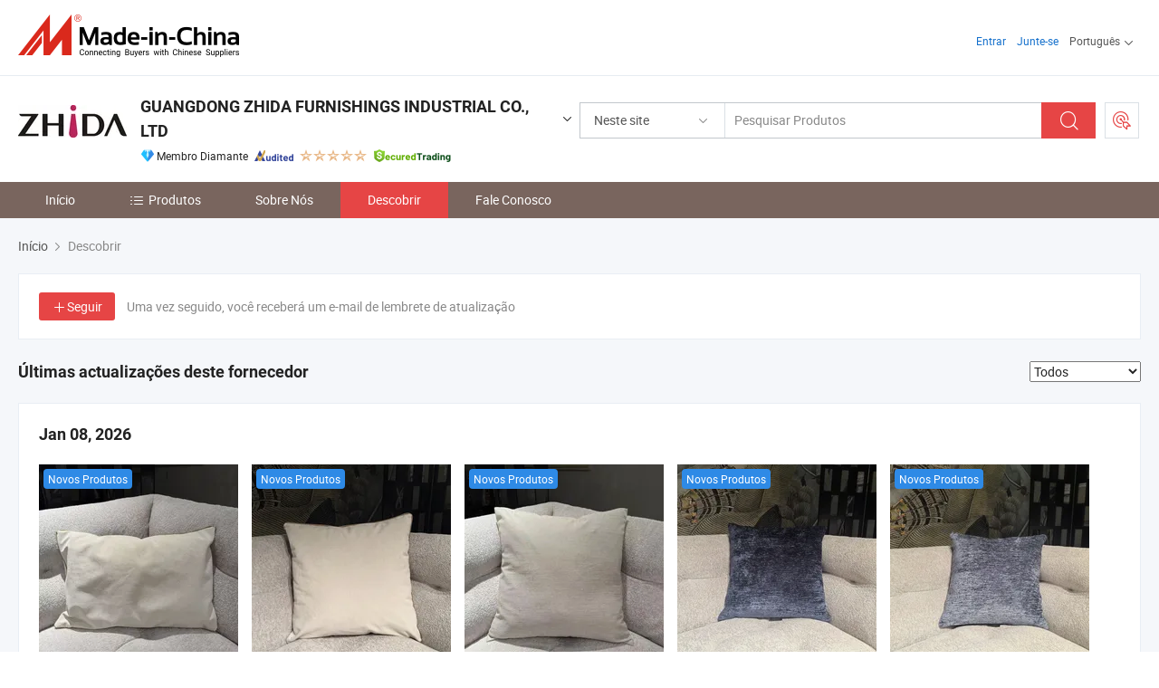

--- FILE ---
content_type: text/html;charset=UTF-8
request_url: https://pt.made-in-china.com/co_zhidahotelfurniture/Discover.html
body_size: 19977
content:
<!DOCTYPE html>
<html lang="pt">
<head>
            <title>Aprenda-GUANGDONG ZHIDA FURNISHINGS INDUSTRIAL CO., LTD</title>
        <link rel="canonical" href="https://pt.made-in-china.com/co_zhidahotelfurniture/Discover.html">
        <meta content="text/html; charset=utf-8" http-equiv="Content-Type"/>
    <link rel="dns-prefetch" href="//www.micstatic.com">
    <link rel="dns-prefetch" href="//image.made-in-china.com">
    <link rel="preconnect" href="//www.micstatic.com">
    <link rel="preconnect" href="//image.made-in-china.com">
    <link rel="dns-prefetch" href="//www.made-in-china.com">
    <link rel="preconnect" href="//www.made-in-china.com">
    <link rel="dns-prefetch" href="//pylon.micstatic.com">
    <link rel="dns-prefetch" href="//expo.made-in-china.com">
    <link rel="dns-prefetch" href="//world.made-in-china.com">
    <link rel="dns-prefetch" href="//pic.made-in-china.com">
    <link rel="dns-prefetch" href="//fa.made-in-china.com">
    <meta name="viewport" content="initial-scale=1.0,user-scalable=no,maximum-scale=1,width=device-width">
    <meta name="format-detection" content="telephone=no">
            <meta name="Keywords" content=""/>
            <meta name="Description" content="Descubra o canal, você pode obter os vídeos mais recentes, catálogo de produtos, novidades/novos produtos GUANGDONG ZHIDA FURNISHINGS INDUSTRIAL CO., LTD e assim por diante em Made-in-China.com"/>
            <meta http-equiv="X-UA-Compatible" content="IE=Edge, chrome=1"/>
    <meta name="renderer" content="webkit"/>
    <link type="text/css" rel="stylesheet" href="https://www.micstatic.com/athena/2017/css/global/global_8c4df53f.css" />
    <link rel="stylesheet" type="text/css" href="https://www.micstatic.com/common/future/core/style/future-pure_199380fc.css" media="all"/>
<link rel="stylesheet" type="text/css" href="https://www.micstatic.com/athena/2017/css/pages/discover/discover_66a6546a.css" media="all"/>
<!-- Polyfill Code Begin --><script chaset="utf-8" type="text/javascript" src="https://www.micstatic.com/polyfill/polyfill-simplify_eb12d58d.js"></script><!-- Polyfill Code End --></head>
    <body class="theme-01 J-ATF" probe-clarity="false" >
        <div style="position:absolute;top:0;left:0;width:1px;height:1px;overflow:hidden">
        </div>
        <input type="hidden" name="user_behavior_trace_id" id="user_behavior_trace_id" value="1jf97ngkf32cn"/>
        <input type="hidden" value="discover">
        <input type="hidden" id="loginUserName" value="zhidahotelfurniture"/>
        <input type="hidden" id="J-is-showroom" value="1"> 
<div class="pad-header-mark J-header-mark"></div>
<div class="m-header m-search-gray pad-header">
    <div class="grid">
        <div class="m-header-row">
            <div class="m-logo-wrap">
    <a href="//pt.made-in-china.com/" title='Fabricado na China' class="m-logo"></a>
</div>
            <div class="m-header-menu pad-header-menu J-menu-wrap">
                <div class="pad-header-menu-top J-menu-close">
                    <i class="ob-icon icon-delete"></i>Cardápio
                </div>
<input type="hidden" class="J-top-userType" value="">
<div class="fl pad-header-menu-item pad-header-loginInfo J-top-loginInfo J-tab-trigger">
    <div class="pad-header-unlogin J-top-unlogin">
        <div class="m-header-menu-item">
            <a fun-login rel="nofollow" href="//login.made-in-china.com/sign-in/?switchLan=0" ads-data="t:51,c:1,a:2" class="m-header-menu-title link-blue pad-header-sign-btn J-top-signIn ">Entrar</a>
        </div>
                <div class="m-header-menu-item">
            <a fun-join rel="nofollow" href="//login.made-in-china.com/join/?sourceType=mlan_pt" ads-data="t:51,c:1,a:1" class="m-header-menu-title link-blue pad-header-join-btn">Junte-se</a>
        </div>
    </div>
    <div class="m-header-menu-item m-header-select pad-header-logged J-top-logged" style="display:none">
        <a rel="nofollow" href="//membercenter.made-in-china.com/member/main/" class="m-header-menu-title m-header-select-title link-blue pad-hide"><span class="J-top-username "></span> <em class="num J-messageTotal"></em></a>
        <span class="m-header-menu-title m-header-select-title pc-hide pad-show pad-acount-txt"> My Account<i class="ob-icon icon-down"></i><em class="num J-messageTotal"></em></span>
        <ul class="m-header-option-list J-userFeature ">
            <li class="m-header-option m-header-option-with-num pc-hide pad-show pad-acount-link">
                <a rel="nofollow" href="//membercenter.made-in-china.com/member/main/" class="link-blue"><span class="J-top-username "></span></a>
            </li>
            <li class="m-header-option-gap pc-hide pad-show"></li>
            <li class="m-header-option m-header-option-with-num J-top-inquiry">
                <a rel="nofollow" href="//membercenter.made-in-china.com/message/index.html#inbox" ads-data="st:101" data-unRead="//membercenter.made-in-china.com/message/index.html#inbox..filterType=1"> New Message(s) <em class="num J-num">0</em></a>
            </li>
            <li class="m-header-option m-header-option-with-num J-supplier J-top-rfq" style="display:none">
                <a rel="nofollow" href="//membercenter.made-in-china.com/quotationmanage.do?xcase=receivedRfq"> Unquoted Sourcing Request(s) <em class="num J-num">0</em></a>
            </li>
            <li class="m-header-option m-header-option-with-num J-buyer J-top-rfq" style="display:none">
                <a rel="nofollow" href="//purchase.made-in-china.com/rfq/quotationCompare" ads-data="st:99" data-unRead="//purchase.made-in-china.com/rfq/quotationCompare?buyerReadFlag=0"> New Quote(s) of Sourcing Request <em class="num J-num">0</em></a>
            </li>
                            <li class="m-header-option J-supplier" style="display:none">
                    <a rel="nofollow" href="//membercenter.made-in-china.com/product.do?xcase=list"> Manage Products </a>
                </li>
                <li class="m-header-option J-supplier J-top-editor" style="display:none">
                    <a rel="nofollow" href="//editor.made-in-china.com/"> Edit My Showroom </a>
                </li>
                        <li class="m-header-option-gap"></li>
            <li class="m-header-option">
                <a fun-exit rel="nofollow" href="https://login.made-in-china.com/logon.do?xcase=doLogout" class="J-top-signOut"> Sign Out </a>
            </li>
        </ul>
    </div>
</div>
<script>
        var __IS_USER_LOGED__ =  false ;
</script>                <div class="m-header-menu-gap"></div>
<div class="m-header-menu-item m-header-select pad-header-menu-item J-tab-trigger">
    <span class="m-header-menu-title m-header-select-title">Português<i class="ob-icon icon-down"></i></span>
    <ul class="m-header-option-list m-header-option-list-left">
                    <li class="m-header-option" ><a rel="nofollow" href="https://zhidahotelfurniture.en.made-in-china.com/Discover.html">English</a></li>
                    <li class="m-header-option" ><a rel="nofollow" href="https://es.made-in-china.com/co_zhidahotelfurniture/Discover.html">Español</a></li>
                    <li class="m-header-option" style="display:none"><a rel="nofollow" href="https://pt.made-in-china.com/co_zhidahotelfurniture/Discover.html">Português</a></li>
                    <li class="m-header-option" ><a rel="nofollow" href="https://fr.made-in-china.com/co_zhidahotelfurniture/Discover.html">Français</a></li>
                    <li class="m-header-option" ><a rel="nofollow" href="https://ru.made-in-china.com/co_zhidahotelfurniture/Discover.html">Русский язык</a></li>
                    <li class="m-header-option" ><a rel="nofollow" href="https://it.made-in-china.com/co_zhidahotelfurniture/Discover.html">Italiano</a></li>
                    <li class="m-header-option" ><a rel="nofollow" href="https://de.made-in-china.com/co_zhidahotelfurniture/Discover.html">Deutsch</a></li>
                    <li class="m-header-option" ><a rel="nofollow" href="https://nl.made-in-china.com/co_zhidahotelfurniture/Discover.html">Nederlands</a></li>
                    <li class="m-header-option" ><a rel="nofollow" href="https://sa.made-in-china.com/co_zhidahotelfurniture/Discover.html">العربية</a></li>
                    <li class="m-header-option" ><a rel="nofollow" href="https://kr.made-in-china.com/co_zhidahotelfurniture/Discover.html">한국어</a></li>
                    <li class="m-header-option" ><a rel="nofollow" href="https://jp.made-in-china.com/co_zhidahotelfurniture/Discover.html">日本語</a></li>
                    <li class="m-header-option" ><a rel="nofollow" href="https://hi.made-in-china.com/co_zhidahotelfurniture/Discover.html">हिन्दी</a></li>
                    <li class="m-header-option" ><a rel="nofollow" href="https://th.made-in-china.com/co_zhidahotelfurniture/Discover.html">ภาษาไทย</a></li>
                    <li class="m-header-option" ><a rel="nofollow" href="https://tr.made-in-china.com/co_zhidahotelfurniture/Discover.html">Türkçe</a></li>
                    <li class="m-header-option" ><a rel="nofollow" href="https://vi.made-in-china.com/co_zhidahotelfurniture/Discover.html">Tiếng Việt</a></li>
                    <li class="m-header-option" ><a rel="nofollow" href="https://id.made-in-china.com/co_zhidahotelfurniture/Discover.html">Bahasa Indonesia</a></li>
            </ul>
</div>
            </div>
            <div class="pad-menu-entry pad-show J-menu-entry">
                <i class="micon">&#xe06b;</i> Cardápio
            </div>
            <span class="pad-menu-verticalLine"></span>
            <div class="pad-search-entry J-search-entry">
                <i class="micon">&#xe040;</i>
            </div>
        </div>
        <div class="m-header-row layout-2-wings m-search-rfq pad-search-bar">
            <div class="layout-body-wrap pad-search-wrap J-pad-search-bar">
                <div class="layout-body pad-search-body layout-body-mlan">
<div class="m-search-bar layout-2-wings m-search-bar-long-option" id="J-search-new-flag">
    <form faw-form fun-search-form name="searchForm" method="get"
                                    action="/productSearch"
                                    >
        <div class="m-search-input-wrap layout-body-wrap">
            <div class="layout-body J-inputWrap">
                <input faw-form-trace type="text" value="" class="m-search-input J-m-search-input"
                                                                                                        placeholder="Pesquisar Produtos" name="keyword"
                                                                           autocomplete="off" x-webkit-speech="x-webkit-speech" />
                            <input type="hidden" name="inputkeyword" value="" />
            <input type="hidden" name="type" value="Product" />
            <input type="hidden" name="currentPage" value="1" />
            </div>
        </div>
        <div class="layout-wing-left">
            <div class="m-search-select J-searchType">
                <select faw-form-trace name="searchType" style="display:none;">
                                            <option value="3"  placeholder="Pesquisar Produtos"
                            data-width="160"
                            data-action="/co_zhidahotelfurniture/product/keywordSearch">Neste site</option>
                        <option value="0"  placeholder="Pesquisar Produtos"
                                data-width="192"
                                data-action="/productSearch">Em Made-in-China.com </option>
                                    </select>
                <div class="m-search-select-title">
                                                                        <span>Em Made-in-China.com</span>
                         <i class="ob-icon icon-down"></i>
                                    </div>
                <dl class="m-search-option-list"></dl>
            </div>
        </div>
        <div class="layout-wing-right">
            <div class="m-search-btn-wrap">
                <button type="submit" class="m-search-btn J-m-search-btn"><i class="ob-icon icon-search"></i></button>
            </div>
        </div>
    </form>
    <div style="display: none" class="J-thisSite-params">
        <input type="hidden" name="subaction" value="hunt">
        <input type="hidden" name="style" value="b">
        <input type="hidden" name="mode" value="and">
        <input type="hidden" name="code" value="0">
        <input type="hidden" name="comProvince" value="nolimit">
        <input type="hidden" name="order" value="0">
        <input type="hidden" name="isOpenCorrection" value="1">
        <input type="hidden" name="org" value="top">
    </div>
    <div style="display: none" class="J-mic-params">
        <input type="hidden" name="inputkeyword" value=""/>
        <input type="hidden" name="type" value="Product"/>
        <input type="hidden" name="currentPage" value="1"/>
    </div>
    <input type="hidden" class="J-is-supplier-self" value="0" />
    <input type="hidden" class="J-is-offer" value="0" />
        <input type="hidden" id="J-searchType-mlan" name="J-searchType-mlan" value="adv"/>
</div>
                    <div class="pad-search-close J-search-close">
                        <i class="micon">&#xe00c;</i>
                    </div>
                </div>
            </div>
            <div class="layout-wing-right">
    <div class="rfq-post-dropmenu">
        <a fun-rfq href="//purchase.made-in-china.com/trade-service/quotation-request.html?lan=pt" rel="nofollow" class="m-rfq m-rfq-mlan">
            <span><i class="ob-icon icon-purchase"></i>Postar Solicitação de Compra</span>
        </a>
        <div class="rfq-post-tip">
            <div class="rfq-post-tipcont">
                <h3>Fornecimento Fácil</h3>
                <p class="rfq-sub-title">Mais Conveniente, Mais Eficiente</p>
                <ul class="rfq-info-list">
                    <li><i class="micon">&#xe05a;</i>Um pedido, vários orçamentos</li>
                    <li><i class="micon">&#xe05a;</i>Correspondência de fornecedores verificados</li>
                    <li><i class="micon">&#xe05a;</i>Comparação de cotações e solicitação de amostra</li>
                </ul>
                <div>
                    <a href="//purchase.made-in-china.com/trade-service/quotation-request.html?lan=pt" class="btn btn-main">Envie seu pedido AGORA</a>
                </div>
            </div>
            <span class="arrow arrow-top">
                <span class="arrow arrow-in"></span>
            </span>
        </div>
    </div>
</div>
        </div>
    </div>
</div> 
<div class="sr-comInfo">
	        <div class="sr-layout-wrap">
			                <div class="sr-comInfo-logo">
					<a href="https://pt.made-in-china.com/co_zhidahotelfurniture/" title="GUANGDONG ZHIDA FURNISHINGS INDUSTRIAL CO., LTD">
						<img src="//www.micstatic.com/athena/img/transparent.png" data-original="//image.made-in-china.com/206f0j00StHQFYcRTEpL/GUANGDONG-ZHIDA-FURNISHINGS-INDUSTRIAL-CO-LTD.webp" alt="GUANGDONG ZHIDA FURNISHINGS INDUSTRIAL CO., LTD">
					</a>
                </div>
            <div class="sr-comInfo-r">
                <div class="sr-comInfo-title J-title-comName">
                    <div class="title-txt">
						                            <a href="https://pt.made-in-china.com/co_zhidahotelfurniture/" >
                                <h1>
                                    GUANGDONG ZHIDA FURNISHINGS INDUSTRIAL CO., LTD
                                </h1>
                            </a>
                                                                        <i class="ob-icon icon-down"></i>
                    </div>
					 <div class="sr-comInfo-details J-comInfo-details">
                        <div class="details-cnt">
                            <div class="cf">
                                    <div class="detail-col col-1">
                                        <div class="detail-address">
                                            <i class="ob-icon icon-coordinate"></i>
                                            Guangdong, China
                                        </div>
										                                            <div class="detail-address-map showLocation">
                                                <div class="showLocation-content" style="display:block;">
                                                    <div class="showLocation-map"></div>
                                                    <div class="showLocation-arrow showLocation-arrow-top"></div>
                                                    <div class="showLocation-mark animate-start showLocation-Guangdong"></div>
                                                </div>
                                            </div>
										                                    </div>
                                    <div class="detail-col col-2">
                                        <div class="detail-infos">
                                                                                                                                                                                                                                                                                                                                                                                            <div class="info-item">
                                                        <div class="info-label">
                                                              <i class="ob-icon icon-yes2"></i>Tipo de Negócio:
                                                        </div>
                                                        <div class="info-fields">
                                                                                                                                                                                                                                                                                                                                    Fabricante/Fábrica &amp; Empresa Comercial
                                                                                                                                                                                                                                                        </div>
                                                    </div>
                                                                                                                                                                                                            <div class="info-item">
                                                        <div class="info-label">
                                                              <i class="ob-icon icon-yes2"></i>Produtos Principais:
                                                        </div>
                                                        <div class="info-fields">
                                                                                                                                                                                                                                                                                                                                                                                                                                                                                                                                                                                                                                                                                                                                            <span>Móveis</span>
                                                                                                                                                                                                                                                                                                                                                                                                ,
                                                                                                                                                                                                                                                                                                                                                                                                        <span>Conjunto de Quarto de Hotel</span>
                                                                                                                                                                                                                                                                                                                                                                                                ,
                                                                                                                                                                                                                                                                                                                                                                                                        <span>Móveis de Lobby</span>
                                                                                                                                                                                                                                                                                                                                                                                                ,
                                                                                                                                                                                                                                                                                                                                                                                                        <span>Móveis de Restaurante</span>
                                                                                                                                                                                                                                                                                                                                                                                                ,
                                                                                                                                                                                                                                                                                                                                                                                                        <span>Móveis Fixos</span>
                                                                                                                                                                                                                                                                                                                                                                                                ,
                                                                                                                                                                                                                                                                                                                                                                                                        <span>Móveis de Sala de Reunião</span>
                                                                                                                                                                                                                                                                                                                                                                                                ,
                                                                                                                                                                                                                                                                                                                                                                                                        <span>Sofá</span>
                                                                                                                                                                                                                                                                                                                                                                                                ,
                                                                                                                                                                                                                                                                                                                                                                                                        <span>Conjunto de Jantar</span>
                                                                                                                                                                                                                                                                                                                                                                                                ,
                                                                                                                                                                                                                                                                                                                                                                                                        <span>Conjunto de Quarto</span>
                                                                                                                                                                                                                                                                                                                                                                                                ,
                                                                                                                                                                                                                                                                                                                                                                                                        <span>Conjunto de Sala de Estar</span>
                                                                                                                                                                                                                                                                                                            <form id="searchProdsByKeyword" name="searchInKeywordList" method="get" action="/co_zhidahotelfurniture/product/keywordSearch">
    <input type="hidden" id="keyWord4Search" name="searchKeyword" value="" />
    <input type="hidden" id="viewType" name="viewType" value="0" /> 
</form>
                                                                                                                                                                                                                                                        </div>
                                                    </div>
                                                                                                                                                                                                            <div class="info-item">
                                                        <div class="info-label">
                                                              <i class="ob-icon icon-yes2"></i>Ano de Fundação:
                                                        </div>
                                                        <div class="info-fields">
                                                                                                                                                                                                                                                                                                                                    1996-06-21
                                                                                                                                                                                                                                                        </div>
                                                    </div>
                                                                                                                                                                                                            <div class="info-item">
                                                        <div class="info-label">
                                                              <i class="ob-icon icon-yes2"></i>Número de Empregados:
                                                        </div>
                                                        <div class="info-fields">
                                                                                                                                                                                                                                                                                                                                    312
                                                                                                                                                                                                                                                        </div>
                                                    </div>
                                                                                                                                                                                                            <div class="info-item">
                                                        <div class="info-label">
                                                            Endereço:
                                                        </div>
                                                        <div class="info-fields">
                                                                                                                                                                                                                                                                                                                                    Export Department, 5th Floor, Zhida Building, 325 State Road 199, Longjiang Town, Shunde, Foshan, Guangdong, China
                                                                                                                                                                                                                                                        </div>
                                                    </div>
                                                                                                                                    </div>
                                    </div>
																		                                        <div class="detail-col col-1">
                                            <div class="detail-infos">
																									<div class="info-item">
																													<i class="ob-icon icon-yes2"></i>Serviço OEM / ODM
														                                                    </div>
																									<div class="info-item">
																																																											  <a href="https://www.made-in-china.com/BookFactoryTour/boeQigqCfGDO" target="_blank" rel="nofollow"><i class="ob-icon icon-shop"></i>Visite Minha Fábrica</a>
															                                                                                                            </div>
																									<div class="info-item">
														                                                            <i class="ob-icon" style="width:16px; height: 16px; background:url('https://www.micstatic.com/common/img/logo/icon-deal.png?_v=1768540784694') no-repeat;background-size: contain; top: 2px;"></i> Secured Trading Service
                                                                                                            </div>
												                                                                                                <div class="average-response-time J-response-time" style="display: none" data-tradeGmvEtcShowFlag="true">
                                                    <span class="response-time-title">Tempo médio de resposta:</span><div class="response-time-data J-response-time-data"></div>
                                                </div>
                                                                                            </div>
                                        </div>
									                                </div>
																											<p class="detail-intro">Fabricante/fornecedor de Móveis, Conjunto de Quarto de Hotel, Móveis de Lobby, Móveis de Restaurante, Móveis Fixos, Móveis de Sala de Reunião, Sofá, Conjunto de Jantar, Conjunto de Quarto, Conjunto de Sala de Estar da China, oferecendo Capa de Almofada de Lã Sintética de Alta Qualidade, Espessa, Cabelo de Carneiro de Pelúcia, Cabelo Cacheado, Cor Pura, Almofada de Sofá Moderna, Capa de assento quadrada grande espessa personalizável de alta qualidade, prática para avião, sala de estar, sono, camping, cama, leitura e descanso na cama, Almofadas de sofá de decoração de casa moderna minimalista francesa de alta qualidade com um senso de tranquilidade qualificados e assim por diante.</p>
																	                            </div>
                            <div class="details-footer">
                                <a target="_blank" href="https://www.made-in-china.com/sendInquiry/shrom_boeQigqCfGDO_boeQigqCfGDO.html?plant=pt&from=shrom&type=cs&style=3&page=discover" class="option-item" rel="nofollow">
                                    Enviar Inquérito </a>
                                <b class="tm3_chat_status" lan="pt" tmlan="pt" dataId="boeQigqCfGDO_boeQigqCfGDO_3" inquiry="https://www.made-in-china.com/sendInquiry/shrom_boeQigqCfGDO_boeQigqCfGDO.html?plant=pt&from=shrom&type=cs&style=3&page=discover" processor="chat" cid="boeQigqCfGDO" style="display:none"></b>
                            </div>
                        </div>
                </div>
				<div class="sr-comInfo-sign">
					                        <div class="sign-item" id="member-since">
                                                                                                <i class="item-icon icon-diamond"></i> <span class="sign-item-text">Membro Diamante</span>
                                                                                        <div class="J-member-since-tooltip" style="display: none">
                                                                    <i class="item-icon icon-diamond"></i>Membro Diamante <span class="txt-year">Desde 2016</span>
                                                                                                    <div>Fornecedores com licênças comerciais verificadas</div>
                            </div>
                        </div>
					                        <div class="sign-item as-logo-new J-tooltip-ele" data-title="Auditado por uma agência de inspeção terceirizada independente" data-placement="top">
                            <img src="https://www.micstatic.com/common/img/icon-new/as_32.png?_v=1768540784694" alt="Fornecedor Auditado">
                                                            <span class="sign-item-text txt-as">Fornecedor Auditado</span>
                                                    </div>
					                                            <span class="sign-item icon-star J-tooltip-ele" data-title="Índice de Capacidade do Fornecedor: de 5 estrelas" data-placement="top">
                                                                                                <img src="https://www.micstatic.com/common/img/icon-new/star-light.png?_v=1768540784694" alt="">
                                                                    <img src="https://www.micstatic.com/common/img/icon-new/star-light.png?_v=1768540784694" alt="">
                                                                    <img src="https://www.micstatic.com/common/img/icon-new/star-light.png?_v=1768540784694" alt="">
                                                                    <img src="https://www.micstatic.com/common/img/icon-new/star-light.png?_v=1768540784694" alt="">
                                                                    <img src="https://www.micstatic.com/common/img/icon-new/star-light.png?_v=1768540784694" alt="">
                                                                                    </span>
                                                                <div class="sign-item J-tooltip-ele" data-title="Aproveite a proteção comercial de Made-in-China.com">
                            <img src="https://www.micstatic.com/common/img/icon-new/trade-long.png?_v=1768540784694" alt="Secured Trading Service" />
                        </div>
                                    </div>
            </div>
        </div>
	</div> <style>
	.sr-nav,
	.sr-nav-sub-title:hover {
		background: rgba(121,101,94,1) !important;
	}
	.sr-nav-item.selected,
	.sr-nav-item:hover{
    	background: rgba(230,69,69,100%) !important;
	}
	.sr-nav-sub {
		background: #FFFFFF !important;
	}
	.sr-nav-sub .sr-nav-sub-li:hover .sr-nav-sub-title {
		background: #E6ECF2 !important;
	}
	.sr-nav-sub .sr-nav-sub-li:hover .sr-nav-ssub-title {
		background: #FFFFFF !important;
	}
	.sr-nav-sub .sr-nav-sub-li:hover .sr-nav-ssub-title:hover {
		background: #E6ECF2 !important;
	}
	.sr-nav-sub .sr-nav-sub-li:hover .sr-nav-ssub-list {
		display: block;
	}
	.sr-nav-sub .sr-nav-ssub-list {
		background: #FFFFFF !important;
		position: absolute;
		top: 0;
		left: 100%;
		display: none;
	}
</style>
<div class="sr-nav-wrap">
	<div class="sr-nav J-nav-fix">
        <div class="sr-layout-wrap" faw-module="Navigation_Bar" faw-exposure>
            <ul class="sr-nav-main">
    			    				    					<li class="sr-nav-item ">
                            <a href="https://pt.made-in-china.com/co_zhidahotelfurniture/" class="sr-nav-title " ads-data="">
																Início </a>
                        </li>
    				    			    				    					<li class="sr-nav-item ">
                            <a href="https://pt.made-in-china.com/co_zhidahotelfurniture/product_group_s_s_1.html" class="sr-nav-title" ads-data="">
                                <i class="ob-icon icon-category"></i>Produtos </a>
                            <div class="sr-nav-sub cf">
    																										<div class="sr-nav-sub-li">
											<a href="https://pt.made-in-china.com/co_zhidahotelfurniture/product-group/hotel-furniture_hyhsoiyiy_1.html" class="sr-nav-sub-title "
												 style="display: " ads-data="">
																								Mobili&aacute;rio de hotel
																									<i class="ob-icon icon-right"></i>
											</a>
																							<div class="sr-nav-ssub-list">
																											<a href="https://pt.made-in-china.com/co_zhidahotelfurniture/product-group/bedroom-furniture_hyhsoiyhy_1.html"
															 class="sr-nav-sub-title sr-nav-ssub-title">Mobili&aacute;rio de quarto</a>
																																									<a href="https://pt.made-in-china.com/co_zhidahotelfurniture/product-group/public-area-furniture_hyhsoiyny_1.html"
															 class="sr-nav-sub-title sr-nav-ssub-title">Mobili&aacute;rio da &aacute;rea p&uacute;blica</a>
																																							</div>
										</div>
    																										<div class="sr-nav-sub-li">
											<a href="https://pt.made-in-china.com/co_zhidahotelfurniture/product-group/restaurant-furniture_hyggyoooy_1.html" class="sr-nav-sub-title "
												 style="display: " ads-data="">
																								Restaurante escura
											</a>
										</div>
    																										<div class="sr-nav-sub-li">
											<a href="https://pt.made-in-china.com/co_zhidahotelfurniture/product-group/villa-furniture_hygnsieiy_1.html" class="sr-nav-sub-title "
												 style="display: " ads-data="">
																								Mobili&aacute;rio de moradia
																									<i class="ob-icon icon-right"></i>
											</a>
																							<div class="sr-nav-ssub-list">
																											<a href="https://pt.made-in-china.com/co_zhidahotelfurniture/product-group/living-room-furniture_hyhsereuy_1.html"
															 class="sr-nav-sub-title sr-nav-ssub-title">Sala de estar mobili&aacute;rio</a>
																																									<a href="https://pt.made-in-china.com/co_zhidahotelfurniture/product-group/bedroom-furniture_uhinihesgg_1.html"
															 class="sr-nav-sub-title sr-nav-ssub-title">Mobili&aacute;rio de quarto</a>
																																									<a href="https://pt.made-in-china.com/co_zhidahotelfurniture/product-group/dining-furniture_uhiniheseg_1.html"
															 class="sr-nav-sub-title sr-nav-ssub-title">Mobili&aacute;rio de jantar</a>
																																							</div>
										</div>
    																										<div class="sr-nav-sub-li">
											<a href="https://pt.made-in-china.com/co_zhidahotelfurniture/product-group/apartment-furniture_hygnsieyy_1.html" class="sr-nav-sub-title "
												 style="display: " ads-data="">
																								Mobili&aacute;rio de apartamento
																									<i class="ob-icon icon-right"></i>
											</a>
																							<div class="sr-nav-ssub-list">
																											<a href="https://pt.made-in-china.com/co_zhidahotelfurniture/product-group/living-room-furniture_hyhseosry_1.html"
															 class="sr-nav-sub-title sr-nav-ssub-title">Sala Escura</a>
																																									<a href="https://pt.made-in-china.com/co_zhidahotelfurniture/product-group/bedroom-furniture_hyhsereny_1.html"
															 class="sr-nav-sub-title sr-nav-ssub-title">Mobili&aacute;rio de quarto</a>
																																									<a href="https://pt.made-in-china.com/co_zhidahotelfurniture/product-group/dining-furniture_uhinyrgyug_1.html"
															 class="sr-nav-sub-title sr-nav-ssub-title">M&oacute;veis para refei&ccedil;&otilde;es</a>
																																							</div>
										</div>
    																										<div class="sr-nav-sub-li">
											<a href="https://pt.made-in-china.com/co_zhidahotelfurniture/product-group/outdoor-furniture_uhinurnyhg_1.html" class="sr-nav-sub-title "
												 style="display: " ads-data="">
																								Mobili&aacute;rio de exterior
											</a>
										</div>
    																										<div class="sr-nav-sub-li">
											<a href="https://pt.made-in-china.com/co_zhidahotelfurniture/product-group/curtain_uhiihsgheu_1.html" class="sr-nav-sub-title "
												 style="display: " ads-data="">
																								Reposteiro
											</a>
										</div>
    																										<div class="sr-nav-sub-li">
											<a href="https://pt.made-in-china.com/co_zhidahotelfurniture/product-group/cushion_hyhsonisy_1.html" class="sr-nav-sub-title "
												 style="display: " ads-data="">
																								Amortecer
											</a>
										</div>
    																										<div class="sr-nav-sub-li">
											<a href="https://pt.made-in-china.com/co_zhidahotelfurniture/product-group/textile_hygrysroy_1.html" class="sr-nav-sub-title "
												 style="display: " ads-data="">
																								Produtos t&ecirc;xteis
											</a>
										</div>
    							                            </div>
                        </li>
    				    			    				    					<li class="sr-nav-item ">
                            <a href="https://pt.made-in-china.com/co_zhidahotelfurniture/company_info.html" class="sr-nav-title " ads-data="">
																Sobre Nós </a>
                        </li>
    				    			    				    					<li class="sr-nav-item selected ">
                            <a href="https://pt.made-in-china.com/co_zhidahotelfurniture/Discover.html" class="sr-nav-title sr-nav-discover" ads-data="">
																	<span class="sr-nav-liveFlag" style="display: none;">Viver</span>
																Descobrir </a>
                        </li>
    				    			    				    					<li class="sr-nav-item ">
                            <a href="https://pt.made-in-china.com/co_zhidahotelfurniture/contact_info.html" class="sr-nav-title " ads-data="">
																Fale Conosco </a>
                        </li>
    				    			            </ul>
        </div>
	</div>
 </div>
		        <div class="sr-container J-layout ">
            <input type="hidden" id="curLanCode" value="4"/>
<input type="hidden" id="sensor_pg_v" value="cid:boeQigqCfGDO,tp:104,stp:10409"/>
<script class="J-mlan-config" type="text/data-lang" data-lang="pt">
    {
        "following": "Segue",
        "follow": "Seguir",
        "all": "Todos",
        "shortvideos": "Vídeos Curtos",
        "newproducts": "Novos Produtos",
        "nodata": "Sem actualizações correspondentes.",
        "followsuccess": "Seguido com Sucesso!",
        "unfollowsuccess": "Deixar de Seguir com Sucesso!",
        "notglobalbuyer": "Apenas para comprador global.",
        "overmoresuppliers": "1000 fornecedores no máximo.",
        "toofrequent": "A sua operação é demasiado frequente, por favor tente novamente após 24 horas.",
        "emptyname": "Por favor digite o seu nome completo.",
        "englishname": "Por favor, use caracteres em inglês.",
        "palceholderemail": "Por favor, digite seu endereço de e-mail.",
        "emptyemail": "Por favor, digite o seu endereço de email.",
        "emailRequired": "Por favor, digite o seu endereço de email.",
        "contentRequired": "Por favor, indique o conteúdo desta mensagem de negócios.",
        "maxLength": "O conteúdo da sua consulta deve ter entre 20 e 4.000 caracteres.",
        "quiryDialogTitle": "Digite o seu contato para construir a confiança com fornecedor (es)",
        "validemail": "Por favor, digite o seu endereço de e-mail válido.",
        "negotiated": "A ser Negociado",
        "followmsg": "As notificações de actualização serão enviadas para este e-mail, certifique-se de que o seu e-mail está correcto.",
        "name": "Nome",
        "email": "Endereço de E-mail",
        "already1": "Já existe uma conta com este e-mail,",
		"signin": "iniciar sessão",
		"already2": "agora ou seleccione outro endereço de e-mail.",
		"confirm": "confirme",
		"cancel": "Cancelar",
		"ms": "Sra.",
		"mr": "Sr.",
		"miss": "Sra.",
		"mrs": "Sra."
    }
</script><input type="hidden" id="login" value=" 0" >
<div class="sr-layout-wrap sr-layout-discover">
    <div class="sr-crumb" itemscope itemtype="https://schema.org/BreadcrumbList">
	<span itemprop="itemListElement" itemscope itemtype="https://schema.org/ListItem">
        <a itemprop="item" href="https://pt.made-in-china.com/co_zhidahotelfurniture/">
            <span itemprop="name">Início</span>
        </a>
        <meta itemprop="position" content="1">
    </span>
        	<i class="ob-icon icon-right"></i>
    	Descobrir	</div>
    <input type="hidden" name="comId" value="boeQigqCfGDO"/>
                        <div class="sr-layout-block" faw-module="live">
                                    <div class="sr-discover-follow">
                                                    <button class="discover-btn" ads-data="st:69"><i class="ob-icon icon-add"></i>Seguir</button>
                                                <span>Uma vez seguido, você receberá um e-mail de lembrete de atualização</span>
                    </div>
                                            </div>
                            <div>
                <div class="sr-layout-wrapper">
                    <div class="sr-txt-h2">Últimas actualizações deste fornecedor</div>
                    <select class="discover-select">
                        <option value="4"  selected >Todos</option>
                        <option value="1" >Vídeos Curtos</option>
                        <option value="3" >Novos Produtos</option>
                                            </select>
                </div>
                <div class="sr-layout-block discover-list" faw-module="discover_content">
                                            <div class="sr-discover-card">
                            <div class="sr-txt-title">
                                <div class="sr-txt-h2">Jan 08, 2026</div>
                            </div>
                            <div class="product-list">
                                                                                                            <div class="prod-item-inner">
                                            <div class="prod-image">
                                                                                                                                                    <a href="https://pt.made-in-china.com/co_zhidahotelfurniture/product_High-End-French-Modern-Minimalist-Color-with-a-Sense-of-Tranquility-Home-Decor-Sofa-Cushions-Pillowcase_yuirsysngy.html" faw-exposure ads-data="st:8,pdid:lGCUrVQAjPpn,pcid:boeQigqCfGDO" target="_blank">
                                                        <h2><span>Novos Produtos</span></h2>
                                                        <img src="https://www.micstatic.com/athena/img/transparent.png?_v=1768540784694"
                                                                 data-original="//image.made-in-china.com/221f0j00EJeqWbBtrMud/High-End-French-Modern-Minimalist-Color-with-a-Sense-of-Tranquility-Home-Decor-Sofa-Cushions-Pillowcase.webp" alt="Almofadas de sofá de decoração de casa moderna minimalista francesa de alta qualidade com um senso de tranquilidade">
                                                        <div class="prod-img-mark"></div>
                                                    </a>
                                            </div>
                                            <div class="prod-info">
                                                <div class="prod-oneLineTitle"
                                                     title="Almofadas de sofá de decoração de casa moderna minimalista francesa de alta qualidade com um senso de tranquilidade">
                                                    <a href="https://pt.made-in-china.com/co_zhidahotelfurniture/product_High-End-French-Modern-Minimalist-Color-with-a-Sense-of-Tranquility-Home-Decor-Sofa-Cushions-Pillowcase_yuirsysngy.html" ads-data="st:8,pdid:lGCUrVQAjPpn,pcid:boeQigqCfGDO"
                                                       target="_blank">Almofadas de sofá de decoração de casa moderna minimalista francesa de alta qualidade com um senso de tranquilidade</a>
                                                </div>
                                                <div class="prod-price">
                                                                                                            <span class="value">US$ 7,5-12,5 </span><span
                                                            class="unit">/ Peça</span>
                                                                                                    </div>
                                            </div>
                                        </div>
                                                                            <div class="prod-item-inner">
                                            <div class="prod-image">
                                                                                                                                                    <a href="https://pt.made-in-china.com/co_zhidahotelfurniture/product_High-End-Customizable-Thickened-Large-Square-Seat-Cover-Practical-for-Airplane-Living-Room-Sleep-Camping-Bed-Reading-Bed-Rest_yuinyonsny.html" faw-exposure ads-data="st:8,pdid:QfHYOiUbvgpI,pcid:boeQigqCfGDO" target="_blank">
                                                        <h2><span>Novos Produtos</span></h2>
                                                        <img src="https://www.micstatic.com/athena/img/transparent.png?_v=1768540784694"
                                                                 data-original="//image.made-in-china.com/221f0j00jJkqLylcGozN/High-End-Customizable-Thickened-Large-Square-Seat-Cover-Practical-for-Airplane-Living-Room-Sleep-Camping-Bed-Reading-Bed-Rest.webp" alt="Capa de assento quadrada grande espessa personalizável de alta qualidade, prática para avião, sala de estar, sono, camping, cama, leitura e descanso na cama">
                                                        <div class="prod-img-mark"></div>
                                                    </a>
                                            </div>
                                            <div class="prod-info">
                                                <div class="prod-oneLineTitle"
                                                     title="Capa de assento quadrada grande espessa personalizável de alta qualidade, prática para avião, sala de estar, sono, camping, cama, leitura e descanso na cama">
                                                    <a href="https://pt.made-in-china.com/co_zhidahotelfurniture/product_High-End-Customizable-Thickened-Large-Square-Seat-Cover-Practical-for-Airplane-Living-Room-Sleep-Camping-Bed-Reading-Bed-Rest_yuinyonsny.html" ads-data="st:8,pdid:QfHYOiUbvgpI,pcid:boeQigqCfGDO"
                                                       target="_blank">Capa de assento quadrada grande espessa personalizável de alta qualidade, prática para avião, sala de estar, sono, camping, cama, leitura e descanso na cama</a>
                                                </div>
                                                <div class="prod-price">
                                                                                                            <span class="value">US$ 7,5-12,5 </span><span
                                                            class="unit">/ Peça</span>
                                                                                                    </div>
                                            </div>
                                        </div>
                                                                            <div class="prod-item-inner">
                                            <div class="prod-image">
                                                                                                                                                    <a href="https://pt.made-in-china.com/co_zhidahotelfurniture/product_Scarf-Throw-Pillow-Cover-High-Quality-Thick-Synthetic-Lamb-Hair-Teddy-Curly-Hair-Pure-Color-Trendy-Sofa-Cushion_yuieoosgoy.html" faw-exposure ads-data="st:8,pdid:hfBpZdFvruUm,pcid:boeQigqCfGDO" target="_blank">
                                                        <h2><span>Novos Produtos</span></h2>
                                                        <img src="https://www.micstatic.com/athena/img/transparent.png?_v=1768540784694"
                                                                 data-original="//image.made-in-china.com/221f0j00JwecGqFWyMuP/Scarf-Throw-Pillow-Cover-High-Quality-Thick-Synthetic-Lamb-Hair-Teddy-Curly-Hair-Pure-Color-Trendy-Sofa-Cushion.webp" alt="Capa de Almofada de Lã Sintética de Alta Qualidade, Espessa, Cabelo de Carneiro de Pelúcia, Cabelo Cacheado, Cor Pura, Almofada de Sofá Moderna">
                                                        <div class="prod-img-mark"></div>
                                                    </a>
                                            </div>
                                            <div class="prod-info">
                                                <div class="prod-oneLineTitle"
                                                     title="Capa de Almofada de Lã Sintética de Alta Qualidade, Espessa, Cabelo de Carneiro de Pelúcia, Cabelo Cacheado, Cor Pura, Almofada de Sofá Moderna">
                                                    <a href="https://pt.made-in-china.com/co_zhidahotelfurniture/product_Scarf-Throw-Pillow-Cover-High-Quality-Thick-Synthetic-Lamb-Hair-Teddy-Curly-Hair-Pure-Color-Trendy-Sofa-Cushion_yuieoosgoy.html" ads-data="st:8,pdid:hfBpZdFvruUm,pcid:boeQigqCfGDO"
                                                       target="_blank">Capa de Almofada de Lã Sintética de Alta Qualidade, Espessa, Cabelo de Carneiro de Pelúcia, Cabelo Cacheado, Cor Pura, Almofada de Sofá Moderna</a>
                                                </div>
                                                <div class="prod-price">
                                                                                                            <span class="value">US$ 7,5-12,5 </span><span
                                                            class="unit">/ Peça</span>
                                                                                                    </div>
                                            </div>
                                        </div>
                                                                            <div class="prod-item-inner">
                                            <div class="prod-image">
                                                                                                                                                    <a href="https://pt.made-in-china.com/co_zhidahotelfurniture/product_Textured-Boucle-Cushion-Cover-Accent-Solid-Pillow-Case-Cozy-Soft-Decorative-Throw-Pillow-Cover-for-Sofa-Couch-Bedroom-Home-Decor_yuieonoygy.html" faw-exposure ads-data="st:8,pdid:ptKRDhwlCzrZ,pcid:boeQigqCfGDO" target="_blank">
                                                        <h2><span>Novos Produtos</span></h2>
                                                        <img src="https://www.micstatic.com/athena/img/transparent.png?_v=1768540784694"
                                                                 data-original="//image.made-in-china.com/221f0j00uwBbtHSgZezc/Textured-Boucle-Cushion-Cover-Accent-Solid-Pillow-Case-Cozy-Soft-Decorative-Throw-Pillow-Cover-for-Sofa-Couch-Bedroom-Home-Decor.webp" alt="Capa de Almofada Texturizada Boucle Acento Sólida Caso de Travesseiro Aconchegante Macia Decorativa Capa de Almofada para Sofá Cama Quarto Decoração de Casa">
                                                        <div class="prod-img-mark"></div>
                                                    </a>
                                            </div>
                                            <div class="prod-info">
                                                <div class="prod-oneLineTitle"
                                                     title="Capa de Almofada Texturizada Boucle Acento Sólida Caso de Travesseiro Aconchegante Macia Decorativa Capa de Almofada para Sofá Cama Quarto Decoração de Casa">
                                                    <a href="https://pt.made-in-china.com/co_zhidahotelfurniture/product_Textured-Boucle-Cushion-Cover-Accent-Solid-Pillow-Case-Cozy-Soft-Decorative-Throw-Pillow-Cover-for-Sofa-Couch-Bedroom-Home-Decor_yuieonoygy.html" ads-data="st:8,pdid:ptKRDhwlCzrZ,pcid:boeQigqCfGDO"
                                                       target="_blank">Capa de Almofada Texturizada Boucle Acento Sólida Caso de Travesseiro Aconchegante Macia Decorativa Capa de Almofada para Sofá Cama Quarto Decoração de Casa</a>
                                                </div>
                                                <div class="prod-price">
                                                                                                            <span class="value">US$ 7,5-12,5 </span><span
                                                            class="unit">/ Peça</span>
                                                                                                    </div>
                                            </div>
                                        </div>
                                                                            <div class="prod-item-inner">
                                            <div class="prod-image">
                                                                                                                                                    <a href="https://pt.made-in-china.com/co_zhidahotelfurniture/product_New-Arrival-Factory-Wholesale-Washable-Yarn-Dyed-Decorative-Pillows-Cover-Jacquard-Fabric-Boucle-Zipper-Sofa-Pillowcase_yuieoriiuy.html" faw-exposure ads-data="st:8,pdid:uGKpsAdVHPrz,pcid:boeQigqCfGDO" target="_blank">
                                                        <h2><span>Novos Produtos</span></h2>
                                                        <img src="https://www.micstatic.com/athena/img/transparent.png?_v=1768540784694"
                                                                 data-original="//image.made-in-china.com/221f0j00YAqbOyzokcpk/New-Arrival-Factory-Wholesale-Washable-Yarn-Dyed-Decorative-Pillows-Cover-Jacquard-Fabric-Boucle-Zipper-Sofa-Pillowcase.webp" alt="Nova Chegada Fábrica Atacado Almofadas Decorativas Laváveis Tecido Jacquard Boucle Zíper Capa de Almofada para Sofá">
                                                        <div class="prod-img-mark"></div>
                                                    </a>
                                            </div>
                                            <div class="prod-info">
                                                <div class="prod-oneLineTitle"
                                                     title="Nova Chegada Fábrica Atacado Almofadas Decorativas Laváveis Tecido Jacquard Boucle Zíper Capa de Almofada para Sofá">
                                                    <a href="https://pt.made-in-china.com/co_zhidahotelfurniture/product_New-Arrival-Factory-Wholesale-Washable-Yarn-Dyed-Decorative-Pillows-Cover-Jacquard-Fabric-Boucle-Zipper-Sofa-Pillowcase_yuieoriiuy.html" ads-data="st:8,pdid:uGKpsAdVHPrz,pcid:boeQigqCfGDO"
                                                       target="_blank">Nova Chegada Fábrica Atacado Almofadas Decorativas Laváveis Tecido Jacquard Boucle Zíper Capa de Almofada para Sofá</a>
                                                </div>
                                                <div class="prod-price">
                                                                                                            <span class="value">US$ 7,5-12,5 </span><span
                                                            class="unit">/ Peça</span>
                                                                                                    </div>
                                            </div>
                                        </div>
                                                            </div>
                        </div>
                                            <div class="sr-discover-card">
                            <div class="sr-txt-title">
                                <div class="sr-txt-h2">Jan 07, 2026</div>
                            </div>
                            <div class="product-list">
                                                                                                            <div class="prod-item-inner">
                                            <div class="prod-image">
                                                                                                                                                    <a href="https://pt.made-in-china.com/co_zhidahotelfurniture/product_Custom-Luxury-Hotel-Pillow-Cushion-Cover-Super-Soft-Velvet-Black-White-Grey-Geometric-Jacquard-Textured-Fabric_yuinsnhuhy.html" faw-exposure ads-data="st:8,pdid:aAIRiexYTPrb,pcid:boeQigqCfGDO" target="_blank">
                                                        <h2><span>Novos Produtos</span></h2>
                                                        <img src="https://www.micstatic.com/athena/img/transparent.png?_v=1768540784694"
                                                                 data-original="//image.made-in-china.com/221f0j00UAPkVrLnncpe/Custom-Luxury-Hotel-Pillow-Cushion-Cover-Super-Soft-Velvet-Black-White-Grey-Geometric-Jacquard-Textured-Fabric.webp" alt="Capa de Almofada de Hotel de Luxo Personalizada Super Macia Veludo Preto Branco Cinza Geométrico Jacquard Tecido Texturizado">
                                                        <div class="prod-img-mark"></div>
                                                    </a>
                                            </div>
                                            <div class="prod-info">
                                                <div class="prod-oneLineTitle"
                                                     title="Capa de Almofada de Hotel de Luxo Personalizada Super Macia Veludo Preto Branco Cinza Geométrico Jacquard Tecido Texturizado">
                                                    <a href="https://pt.made-in-china.com/co_zhidahotelfurniture/product_Custom-Luxury-Hotel-Pillow-Cushion-Cover-Super-Soft-Velvet-Black-White-Grey-Geometric-Jacquard-Textured-Fabric_yuinsnhuhy.html" ads-data="st:8,pdid:aAIRiexYTPrb,pcid:boeQigqCfGDO"
                                                       target="_blank">Capa de Almofada de Hotel de Luxo Personalizada Super Macia Veludo Preto Branco Cinza Geométrico Jacquard Tecido Texturizado</a>
                                                </div>
                                                <div class="prod-price">
                                                                                                            <span class="value">US$ 7,5-12,5 </span><span
                                                            class="unit">/ Peça</span>
                                                                                                    </div>
                                            </div>
                                        </div>
                                                            </div>
                        </div>
                                            <div class="sr-discover-card">
                            <div class="sr-txt-title">
                                <div class="sr-txt-h2">Dec 31, 2025</div>
                            </div>
                            <div class="product-list">
                                                                                                            <div class="prod-item-inner J-dialogVideo">
                                            <div class="prod-image">
                                                <h2><span>Vídeos Curtos</span></h2>
                                                <a href="javascript:void(0)">
                                                    <img src="https://www.micstatic.com/athena/img/transparent.png?_v=1768540784694"
                                                         data-original="//image.made-in-china.com/316f0j00VTnRUtPZqCka/-mp4.webp">
                                                    <div class="prod-img-mark"></div>
                                                </a>
                                                <a class="enlargeHref dialogVideo" href="javascript:void(0)" url="https://v.made-in-china.com/ucv/sbr/2632cefe23edc6681fb915c114b34a/385824befe10552074759581304392_h264_def.mp4" cz-vid="iJVtEBpyHkcK" faw-exposure ads-data="st:15,pcid:boeQigqCfGDO,videoid:iJVtEBpyHkcK,videotype:prod_details">
                                                    <i class="ob-icon icon-play"></i>
                                                </a>
                                            </div>
                                            <div class="prod-info">
                                                <div class="prod-title"
                                                     title="Factory shipment">
                                                    <a href="javascript:void(0)" ads-data="st:15,pcid:boeQigqCfGDO,videoid:iJVtEBpyHkcK,videotype:prod_details">Factory shipment</a></div>
                                            </div>
                                        </div>
                                                                            <div class="prod-item-inner J-dialogVideo">
                                            <div class="prod-image">
                                                <h2><span>Vídeos Curtos</span></h2>
                                                <a href="javascript:void(0)">
                                                    <img src="https://www.micstatic.com/athena/img/transparent.png?_v=1768540784694"
                                                         data-original="//image.made-in-china.com/316f0j00qTefBAYgYCoQ/-mp4.webp">
                                                    <div class="prod-img-mark"></div>
                                                </a>
                                                <a class="enlargeHref dialogVideo" href="javascript:void(0)" url="https://v.made-in-china.com/ucv/sbr/2632cefe23edc6681fb915c114b34a/1ca89e102c10551298353577682852_h264_def.mp4" cz-vid="jQWArPTYaVkw" faw-exposure ads-data="st:15,pcid:boeQigqCfGDO,videoid:jQWArPTYaVkw,videotype:prod_details">
                                                    <i class="ob-icon icon-play"></i>
                                                </a>
                                            </div>
                                            <div class="prod-info">
                                                <div class="prod-title"
                                                     title="Customer visit at the exhibition hall">
                                                    <a href="javascript:void(0)" ads-data="st:15,pcid:boeQigqCfGDO,videoid:jQWArPTYaVkw,videotype:prod_details">Customer visit at the exhibition hall</a></div>
                                            </div>
                                        </div>
                                                                            <div class="prod-item-inner J-dialogVideo">
                                            <div class="prod-image">
                                                <h2><span>Vídeos Curtos</span></h2>
                                                <a href="javascript:void(0)">
                                                    <img src="https://www.micstatic.com/athena/img/transparent.png?_v=1768540784694"
                                                         data-original="//image.made-in-china.com/316f0j00DtOfUMPaIeqE/S2527-2-1-mp4.webp">
                                                    <div class="prod-img-mark"></div>
                                                </a>
                                                <a class="enlargeHref dialogVideo" href="javascript:void(0)" url="https://v.made-in-china.com/ucv/sbr/2632cefe23edc6681fb915c114b34a/26530aa54810551672356753021132_h264_def.mp4" cz-vid="pnctqgTlOhkK" faw-exposure ads-data="st:15,pcid:boeQigqCfGDO,videoid:pnctqgTlOhkK,videotype:prod_details">
                                                    <i class="ob-icon icon-play"></i>
                                                </a>
                                            </div>
                                            <div class="prod-info">
                                                <div class="prod-title"
                                                     title="S2527-2">
                                                    <a href="javascript:void(0)" ads-data="st:15,pcid:boeQigqCfGDO,videoid:pnctqgTlOhkK,videotype:prod_details">S2527-2</a></div>
                                            </div>
                                        </div>
                                                                            <div class="prod-item-inner J-dialogVideo">
                                            <div class="prod-image">
                                                <h2><span>Vídeos Curtos</span></h2>
                                                <a href="javascript:void(0)">
                                                    <img src="https://www.micstatic.com/athena/img/transparent.png?_v=1768540784694"
                                                         data-original="//image.made-in-china.com/316f0j00AEORmaYKEvql/BK2585-mp4.webp">
                                                    <div class="prod-img-mark"></div>
                                                </a>
                                                <a class="enlargeHref dialogVideo" href="javascript:void(0)" url="https://v.made-in-china.com/ucv/sbr/2632cefe23edc6681fb915c114b34a/fa4ebcf8dd10552450759219267829_h264_def.mp4" cz-vid="xEkAiSUMJhWV" faw-exposure ads-data="st:15,pcid:boeQigqCfGDO,videoid:xEkAiSUMJhWV,videotype:prod_details">
                                                    <i class="ob-icon icon-play"></i>
                                                </a>
                                            </div>
                                            <div class="prod-info">
                                                <div class="prod-title"
                                                     title="BK2585">
                                                    <a href="javascript:void(0)" ads-data="st:15,pcid:boeQigqCfGDO,videoid:xEkAiSUMJhWV,videotype:prod_details">BK2585</a></div>
                                            </div>
                                        </div>
                                                                            <div class="prod-item-inner J-dialogVideo">
                                            <div class="prod-image">
                                                <h2><span>Vídeos Curtos</span></h2>
                                                <a href="javascript:void(0)">
                                                    <img src="https://www.micstatic.com/athena/img/transparent.png?_v=1768540784694"
                                                         data-original="//image.made-in-china.com/316f0j00aQCfmJUyfMoB/BK2588-mp4.webp">
                                                    <div class="prod-img-mark"></div>
                                                </a>
                                                <a class="enlargeHref dialogVideo" href="javascript:void(0)" url="https://v.made-in-china.com/ucv/sbr/2632cefe23edc6681fb915c114b34a/530bca288310551293353436531541_h264_def.mp4" cz-vid="zJVAYgTvaWkw" faw-exposure ads-data="st:15,pcid:boeQigqCfGDO,videoid:zJVAYgTvaWkw,videotype:prod_details">
                                                    <i class="ob-icon icon-play"></i>
                                                </a>
                                            </div>
                                            <div class="prod-info">
                                                <div class="prod-title"
                                                     title="BK2588">
                                                    <a href="javascript:void(0)" ads-data="st:15,pcid:boeQigqCfGDO,videoid:zJVAYgTvaWkw,videotype:prod_details">BK2588</a></div>
                                            </div>
                                        </div>
                                                            </div>
                        </div>
                                            <div class="sr-discover-card">
                            <div class="sr-txt-title">
                                <div class="sr-txt-h2">Dec 22, 2025</div>
                            </div>
                            <div class="product-list">
                                                                                                            <div class="prod-item-inner">
                                            <div class="prod-image">
                                                                                                                                                    <a href="https://pt.made-in-china.com/co_zhidahotelfurniture/product_Outdoor-Sofa-Balcony-Rattan-Chair-Nordic-Lounge-Chair-Bed-Rattan-Courtyard-Hotel-Garden-Combination_yygnhhheug.html" faw-exposure ads-data="st:8,pdid:vYiUqTbOfhkM,pcid:boeQigqCfGDO" target="_blank">
                                                        <h2><span>Novos Produtos</span></h2>
                                                        <img src="https://www.micstatic.com/athena/img/transparent.png?_v=1768540784694"
                                                                 data-original="//image.made-in-china.com/221f0j00AjcByHwzdNkS/Outdoor-Sofa-Balcony-Rattan-Chair-Nordic-Lounge-Chair-Bed-Rattan-Courtyard-Hotel-Garden-Combination.webp" alt="Sofá Externo para Varanda Cadeira de Rattan Cadeira de Lounge Nórdica Cama de Rattan Conjunto de Jardim de Hotel Courtyard">
                                                        <div class="prod-img-mark"></div>
                                                    </a>
                                            </div>
                                            <div class="prod-info">
                                                <div class="prod-oneLineTitle"
                                                     title="Sofá Externo para Varanda Cadeira de Rattan Cadeira de Lounge Nórdica Cama de Rattan Conjunto de Jardim de Hotel Courtyard">
                                                    <a href="https://pt.made-in-china.com/co_zhidahotelfurniture/product_Outdoor-Sofa-Balcony-Rattan-Chair-Nordic-Lounge-Chair-Bed-Rattan-Courtyard-Hotel-Garden-Combination_yygnhhheug.html" ads-data="st:8,pdid:vYiUqTbOfhkM,pcid:boeQigqCfGDO"
                                                       target="_blank">Sofá Externo para Varanda Cadeira de Rattan Cadeira de Lounge Nórdica Cama de Rattan Conjunto de Jardim de Hotel Courtyard</a>
                                                </div>
                                                <div class="prod-price">
                                                                                                            <span class="value">US$ 100,00-400,00 </span><span
                                                            class="unit">/ Conjunto</span>
                                                                                                    </div>
                                            </div>
                                        </div>
                                                                            <div class="prod-item-inner">
                                            <div class="prod-image">
                                                                                                                                                    <a href="https://pt.made-in-china.com/co_zhidahotelfurniture/product_Designer-Luxury-Yacht-Outdoor-Sectional-Sofa-Modern-Stainless-Steel-Woven-Outdoor-Furniture-Set-for-Hotel-Villa-Garden-Patio_yyhiriiung.html" faw-exposure ads-data="st:8,pdid:tRzruHCogqcP,pcid:boeQigqCfGDO" target="_blank">
                                                        <h2><span>Novos Produtos</span></h2>
                                                        <img src="https://www.micstatic.com/athena/img/transparent.png?_v=1768540784694"
                                                                 data-original="//image.made-in-china.com/221f0j00FZLCNNunUOqy/Designer-Luxury-Yacht-Outdoor-Sectional-Sofa-Modern-Stainless-Steel-Woven-Outdoor-Furniture-Set-for-Hotel-Villa-Garden-Patio.webp" alt="Sofá Seccional Externo de Luxo Designer Moderno em Aço Inoxidável Conjunto de Móveis Woven para Hotel Vila Jardim Pátio">
                                                        <div class="prod-img-mark"></div>
                                                    </a>
                                            </div>
                                            <div class="prod-info">
                                                <div class="prod-oneLineTitle"
                                                     title="Sofá Seccional Externo de Luxo Designer Moderno em Aço Inoxidável Conjunto de Móveis Woven para Hotel Vila Jardim Pátio">
                                                    <a href="https://pt.made-in-china.com/co_zhidahotelfurniture/product_Designer-Luxury-Yacht-Outdoor-Sectional-Sofa-Modern-Stainless-Steel-Woven-Outdoor-Furniture-Set-for-Hotel-Villa-Garden-Patio_yyhiriiung.html" ads-data="st:8,pdid:tRzruHCogqcP,pcid:boeQigqCfGDO"
                                                       target="_blank">Sofá Seccional Externo de Luxo Designer Moderno em Aço Inoxidável Conjunto de Móveis Woven para Hotel Vila Jardim Pátio</a>
                                                </div>
                                                <div class="prod-price">
                                                                                                            <span class="value">US$ 100,00-400,00 </span><span
                                                            class="unit">/ Conjunto</span>
                                                                                                    </div>
                                            </div>
                                        </div>
                                                                            <div class="prod-item-inner">
                                            <div class="prod-image">
                                                                                                                                                    <a href="https://pt.made-in-china.com/co_zhidahotelfurniture/product_Outdoor-Teak-Wood-Rattan-Dining-Chairs-and-Table-Garden-Sets-Outdoor-Luxury-Patio-Furniture_yyhieroohg.html" faw-exposure ads-data="st:8,pdid:OrzUyqXEkeWw,pcid:boeQigqCfGDO" target="_blank">
                                                        <h2><span>Novos Produtos</span></h2>
                                                        <img src="https://www.micstatic.com/athena/img/transparent.png?_v=1768540784694"
                                                                 data-original="//image.made-in-china.com/221f0j00vKDMJWrPQFkZ/Outdoor-Teak-Wood-Rattan-Dining-Chairs-and-Table-Garden-Sets-Outdoor-Luxury-Patio-Furniture.webp" alt="Conjuntos de Mesa e Cadeiras de Jantar de Madeira Teak e Rattan para Exterior Móveis de Luxo para Pátio">
                                                        <div class="prod-img-mark"></div>
                                                    </a>
                                            </div>
                                            <div class="prod-info">
                                                <div class="prod-oneLineTitle"
                                                     title="Conjuntos de Mesa e Cadeiras de Jantar de Madeira Teak e Rattan para Exterior Móveis de Luxo para Pátio">
                                                    <a href="https://pt.made-in-china.com/co_zhidahotelfurniture/product_Outdoor-Teak-Wood-Rattan-Dining-Chairs-and-Table-Garden-Sets-Outdoor-Luxury-Patio-Furniture_yyhieroohg.html" ads-data="st:8,pdid:OrzUyqXEkeWw,pcid:boeQigqCfGDO"
                                                       target="_blank">Conjuntos de Mesa e Cadeiras de Jantar de Madeira Teak e Rattan para Exterior Móveis de Luxo para Pátio</a>
                                                </div>
                                                <div class="prod-price">
                                                                                                            <span class="value">US$ 100,00-400,00 </span><span
                                                            class="unit">/ Conjunto</span>
                                                                                                    </div>
                                            </div>
                                        </div>
                                                                            <div class="prod-item-inner">
                                            <div class="prod-image">
                                                                                                                                                    <a href="https://pt.made-in-china.com/co_zhidahotelfurniture/product_Modern-Design-Wood-Sofa-Set-Outdoor-Furniture-for-Garden-Balcony-Patio-Hotel-Use-Durable-Waterproof-Lounge-Sofa_yygnhhnseg.html" faw-exposure ads-data="st:8,pdid:mrIYqKMHhkVl,pcid:boeQigqCfGDO" target="_blank">
                                                        <h2><span>Novos Produtos</span></h2>
                                                        <img src="https://www.micstatic.com/athena/img/transparent.png?_v=1768540784694"
                                                                 data-original="//image.made-in-china.com/221f0j00nsDCfuzKEFbU/Modern-Design-Wood-Sofa-Set-Outdoor-Furniture-for-Garden-Balcony-Patio-Hotel-Use-Durable-Waterproof-Lounge-Sofa.webp" alt="Conjunto de Sofás de Madeira de Design Moderno para Móveis Exteriores de Jardim, Varanda, Pátio e Uso em Hotéis - Sofá Lounge Durável e Impermeável">
                                                        <div class="prod-img-mark"></div>
                                                    </a>
                                            </div>
                                            <div class="prod-info">
                                                <div class="prod-oneLineTitle"
                                                     title="Conjunto de Sofás de Madeira de Design Moderno para Móveis Exteriores de Jardim, Varanda, Pátio e Uso em Hotéis - Sofá Lounge Durável e Impermeável">
                                                    <a href="https://pt.made-in-china.com/co_zhidahotelfurniture/product_Modern-Design-Wood-Sofa-Set-Outdoor-Furniture-for-Garden-Balcony-Patio-Hotel-Use-Durable-Waterproof-Lounge-Sofa_yygnhhnseg.html" ads-data="st:8,pdid:mrIYqKMHhkVl,pcid:boeQigqCfGDO"
                                                       target="_blank">Conjunto de Sofás de Madeira de Design Moderno para Móveis Exteriores de Jardim, Varanda, Pátio e Uso em Hotéis - Sofá Lounge Durável e Impermeável</a>
                                                </div>
                                                <div class="prod-price">
                                                                                                            <span class="value">US$ 100,00-400,00 </span><span
                                                            class="unit">/ Conjunto</span>
                                                                                                    </div>
                                            </div>
                                        </div>
                                                                            <div class="prod-item-inner">
                                            <div class="prod-image">
                                                                                                                                                    <a href="https://pt.made-in-china.com/co_zhidahotelfurniture/product_Wooden-Outdoor-Furniture-Luxury-Garden-Sofa-Villa-Teak-Sofa-Set-Living-Room-Chairs_yyhieoyyng.html" faw-exposure ads-data="st:8,pdid:URzrdHvynqhp,pcid:boeQigqCfGDO" target="_blank">
                                                        <h2><span>Novos Produtos</span></h2>
                                                        <img src="https://www.micstatic.com/athena/img/transparent.png?_v=1768540784694"
                                                                 data-original="//image.made-in-china.com/221f0j00MSPCRgDcZnbG/Wooden-Outdoor-Furniture-Luxury-Garden-Sofa-Villa-Teak-Sofa-Set-Living-Room-Chairs.webp" alt="Conjunto de Sofás de Teak de Luxo para Jardim ao Ar Livre, Sofá para Villa, Cadeiras para Sala de Estar">
                                                        <div class="prod-img-mark"></div>
                                                    </a>
                                            </div>
                                            <div class="prod-info">
                                                <div class="prod-oneLineTitle"
                                                     title="Conjunto de Sofás de Teak de Luxo para Jardim ao Ar Livre, Sofá para Villa, Cadeiras para Sala de Estar">
                                                    <a href="https://pt.made-in-china.com/co_zhidahotelfurniture/product_Wooden-Outdoor-Furniture-Luxury-Garden-Sofa-Villa-Teak-Sofa-Set-Living-Room-Chairs_yyhieoyyng.html" ads-data="st:8,pdid:URzrdHvynqhp,pcid:boeQigqCfGDO"
                                                       target="_blank">Conjunto de Sofás de Teak de Luxo para Jardim ao Ar Livre, Sofá para Villa, Cadeiras para Sala de Estar</a>
                                                </div>
                                                <div class="prod-price">
                                                                                                            <span class="value">US$ 100,00-400,00 </span><span
                                                            class="unit">/ Conjunto</span>
                                                                                                    </div>
                                            </div>
                                        </div>
                                                            </div>
                        </div>
                                            <div class="sr-discover-card">
                            <div class="sr-txt-title">
                                <div class="sr-txt-h2">Dec 12, 2025</div>
                            </div>
                            <div class="product-list">
                                                                                                            <div class="prod-item-inner">
                                            <div class="prod-image">
                                                                                                                                                    <a href="https://pt.made-in-china.com/co_zhidahotelfurniture/product_Customization-Restaurant-Furniture-Luxury-Round-Booth-Seating-Modern-Coffee-Shop-Restaurant-Table-and-Chair-Set_yygunynrgg.html" faw-exposure ads-data="st:8,pdid:NYaUpWDxskVH,pcid:boeQigqCfGDO" target="_blank">
                                                        <h2><span>Novos Produtos</span></h2>
                                                        <img src="https://www.micstatic.com/athena/img/transparent.png?_v=1768540784694"
                                                                 data-original="//image.made-in-china.com/221f0j00EsoMtqcWbvkr/Customization-Restaurant-Furniture-Luxury-Round-Booth-Seating-Modern-Coffee-Shop-Restaurant-Table-and-Chair-Set.webp" alt="Mobiliário de Restaurante Personalizado, Sofá Redondo Luxuoso, Conjunto de Mesa e Cadeiras Moderno para Cafeteria">
                                                        <div class="prod-img-mark"></div>
                                                    </a>
                                            </div>
                                            <div class="prod-info">
                                                <div class="prod-oneLineTitle"
                                                     title="Mobiliário de Restaurante Personalizado, Sofá Redondo Luxuoso, Conjunto de Mesa e Cadeiras Moderno para Cafeteria">
                                                    <a href="https://pt.made-in-china.com/co_zhidahotelfurniture/product_Customization-Restaurant-Furniture-Luxury-Round-Booth-Seating-Modern-Coffee-Shop-Restaurant-Table-and-Chair-Set_yygunynrgg.html" ads-data="st:8,pdid:NYaUpWDxskVH,pcid:boeQigqCfGDO"
                                                       target="_blank">Mobiliário de Restaurante Personalizado, Sofá Redondo Luxuoso, Conjunto de Mesa e Cadeiras Moderno para Cafeteria</a>
                                                </div>
                                                <div class="prod-price">
                                                                                                            <span class="value">US$ 299,00-699,00 </span><span
                                                            class="unit">/ Conjunto</span>
                                                                                                    </div>
                                            </div>
                                        </div>
                                                                            <div class="prod-item-inner">
                                            <div class="prod-image">
                                                                                                                                                    <a href="https://pt.made-in-china.com/co_zhidahotelfurniture/product_High-End-Large-Size-Wood-Half-Round-Restaurant-Sofa-Luxury-3-Seater-Cross-Sectional-Sofa-for-Restaurant-Bars_yyhsryniyg.html" faw-exposure ads-data="st:8,pdid:PUmRprNYqbcl,pcid:boeQigqCfGDO" target="_blank">
                                                        <h2><span>Novos Produtos</span></h2>
                                                        <img src="https://www.micstatic.com/athena/img/transparent.png?_v=1768540784694"
                                                                 data-original="//image.made-in-china.com/221f0j00tZcMLSoJwvke/High-End-Large-Size-Wood-Half-Round-Restaurant-Sofa-Luxury-3-Seater-Cross-Sectional-Sofa-for-Restaurant-Bars.webp" alt="Sofá de Restaurante Luxuoso em Madeira de Grande Tamanho em Forma de Meio Redondo para 3 Pessoas, Sofá Seccional para Restaurantes e Bares">
                                                        <div class="prod-img-mark"></div>
                                                    </a>
                                            </div>
                                            <div class="prod-info">
                                                <div class="prod-oneLineTitle"
                                                     title="Sofá de Restaurante Luxuoso em Madeira de Grande Tamanho em Forma de Meio Redondo para 3 Pessoas, Sofá Seccional para Restaurantes e Bares">
                                                    <a href="https://pt.made-in-china.com/co_zhidahotelfurniture/product_High-End-Large-Size-Wood-Half-Round-Restaurant-Sofa-Luxury-3-Seater-Cross-Sectional-Sofa-for-Restaurant-Bars_yyhsryniyg.html" ads-data="st:8,pdid:PUmRprNYqbcl,pcid:boeQigqCfGDO"
                                                       target="_blank">Sofá de Restaurante Luxuoso em Madeira de Grande Tamanho em Forma de Meio Redondo para 3 Pessoas, Sofá Seccional para Restaurantes e Bares</a>
                                                </div>
                                                <div class="prod-price">
                                                                                                            <span class="value">US$ 299,00-699,00 </span><span
                                                            class="unit">/ Conjunto</span>
                                                                                                    </div>
                                            </div>
                                        </div>
                                                                            <div class="prod-item-inner">
                                            <div class="prod-image">
                                                                                                                                                    <a href="https://pt.made-in-china.com/co_zhidahotelfurniture/product_Coffee-Shop-Traditional-Factory-Wholesale-Wooden-Restaurant-Chairs-Modern-Style-Hotel-Coffee-Shop-Bar-Theme-Restaurant_yyguioisig.html" faw-exposure ads-data="st:8,pdid:nUGpdPuWskVg,pcid:boeQigqCfGDO" target="_blank">
                                                        <h2><span>Novos Produtos</span></h2>
                                                        <img src="https://www.micstatic.com/athena/img/transparent.png?_v=1768540784694"
                                                                 data-original="//image.made-in-china.com/221f0j00wsuMZCIRGekJ/Coffee-Shop-Traditional-Factory-Wholesale-Wooden-Restaurant-Chairs-Modern-Style-Hotel-Coffee-Shop-Bar-Theme-Restaurant.webp" alt="Cadeiras de Madeira Tradicionais para Cafeteria, Atacado, Estilo Moderno, Restaurante, Hotel, Tema de Bar">
                                                        <div class="prod-img-mark"></div>
                                                    </a>
                                            </div>
                                            <div class="prod-info">
                                                <div class="prod-oneLineTitle"
                                                     title="Cadeiras de Madeira Tradicionais para Cafeteria, Atacado, Estilo Moderno, Restaurante, Hotel, Tema de Bar">
                                                    <a href="https://pt.made-in-china.com/co_zhidahotelfurniture/product_Coffee-Shop-Traditional-Factory-Wholesale-Wooden-Restaurant-Chairs-Modern-Style-Hotel-Coffee-Shop-Bar-Theme-Restaurant_yyguioisig.html" ads-data="st:8,pdid:nUGpdPuWskVg,pcid:boeQigqCfGDO"
                                                       target="_blank">Cadeiras de Madeira Tradicionais para Cafeteria, Atacado, Estilo Moderno, Restaurante, Hotel, Tema de Bar</a>
                                                </div>
                                                <div class="prod-price">
                                                                                                            <span class="value">US$ 299,00-699,00 </span><span
                                                            class="unit">/ Conjunto</span>
                                                                                                    </div>
                                            </div>
                                        </div>
                                                                            <div class="prod-item-inner">
                                            <div class="prod-image">
                                                                                                                                                    <a href="https://pt.made-in-china.com/co_zhidahotelfurniture/product_Light-Luxury-Modern-Cafe-Bench-Seating-Fast-Food-Restaurant-Tables-and-Chairs-Sets-Coffee-Shop-Furniture-Green-Restaurant-Booths_yygunhuoug.html" faw-exposure ads-data="st:8,pdid:OYfRoTDdhcht,pcid:boeQigqCfGDO" target="_blank">
                                                        <h2><span>Novos Produtos</span></h2>
                                                        <img src="https://www.micstatic.com/athena/img/transparent.png?_v=1768540784694"
                                                                 data-original="//image.made-in-china.com/221f0j00ajrBREHmnekd/Light-Luxury-Modern-Cafe-Bench-Seating-Fast-Food-Restaurant-Tables-and-Chairs-Sets-Coffee-Shop-Furniture-Green-Restaurant-Booths.webp" alt="Bancos de Café Moderno de Luxo Leve para Restaurantes de Fast Food Conjuntos de Mesas e Cadeiras Móveis para Cafeterias Cabines Verdes para Restaurantes">
                                                        <div class="prod-img-mark"></div>
                                                    </a>
                                            </div>
                                            <div class="prod-info">
                                                <div class="prod-oneLineTitle"
                                                     title="Bancos de Café Moderno de Luxo Leve para Restaurantes de Fast Food Conjuntos de Mesas e Cadeiras Móveis para Cafeterias Cabines Verdes para Restaurantes">
                                                    <a href="https://pt.made-in-china.com/co_zhidahotelfurniture/product_Light-Luxury-Modern-Cafe-Bench-Seating-Fast-Food-Restaurant-Tables-and-Chairs-Sets-Coffee-Shop-Furniture-Green-Restaurant-Booths_yygunhuoug.html" ads-data="st:8,pdid:OYfRoTDdhcht,pcid:boeQigqCfGDO"
                                                       target="_blank">Bancos de Café Moderno de Luxo Leve para Restaurantes de Fast Food Conjuntos de Mesas e Cadeiras Móveis para Cafeterias Cabines Verdes para Restaurantes</a>
                                                </div>
                                                <div class="prod-price">
                                                                                                            <span class="value">US$ 299,00-699,00 </span><span
                                                            class="unit">/ Conjunto</span>
                                                                                                    </div>
                                            </div>
                                        </div>
                                                                            <div class="prod-item-inner">
                                            <div class="prod-image">
                                                                                                                                                    <a href="https://pt.made-in-china.com/co_zhidahotelfurniture/product_Customization-Restaurant-Dining-Set-Modern-Coffee-Shop-Restaurant-Table-and-Chair-Set-Half-Round-Elegant-Restaurant-Sofa_yyhsergnng.html" faw-exposure ads-data="st:8,pdid:irnYjIXBnohW,pcid:boeQigqCfGDO" target="_blank">
                                                        <h2><span>Novos Produtos</span></h2>
                                                        <img src="https://www.micstatic.com/athena/img/transparent.png?_v=1768540784694"
                                                                 data-original="//image.made-in-china.com/221f0j00GjgMIlLzZecO/Customization-Restaurant-Dining-Set-Modern-Coffee-Shop-Restaurant-Table-and-Chair-Set-Half-Round-Elegant-Restaurant-Sofa.webp" alt="Conjunto de Jantar Personalizado para Restaurante Conjunto de Mesa e Cadeiras Moderno para Café e Restaurante Sofá Elegante em Forma de Meio Círculo">
                                                        <div class="prod-img-mark"></div>
                                                    </a>
                                            </div>
                                            <div class="prod-info">
                                                <div class="prod-oneLineTitle"
                                                     title="Conjunto de Jantar Personalizado para Restaurante Conjunto de Mesa e Cadeiras Moderno para Café e Restaurante Sofá Elegante em Forma de Meio Círculo">
                                                    <a href="https://pt.made-in-china.com/co_zhidahotelfurniture/product_Customization-Restaurant-Dining-Set-Modern-Coffee-Shop-Restaurant-Table-and-Chair-Set-Half-Round-Elegant-Restaurant-Sofa_yyhsergnng.html" ads-data="st:8,pdid:irnYjIXBnohW,pcid:boeQigqCfGDO"
                                                       target="_blank">Conjunto de Jantar Personalizado para Restaurante Conjunto de Mesa e Cadeiras Moderno para Café e Restaurante Sofá Elegante em Forma de Meio Círculo</a>
                                                </div>
                                                <div class="prod-price">
                                                                                                            <span class="value">US$ 299,00-699,00 </span><span
                                                            class="unit">/ Conjunto</span>
                                                                                                    </div>
                                            </div>
                                        </div>
                                                            </div>
                        </div>
                                            <div class="sr-discover-card">
                            <div class="sr-txt-title">
                                <div class="sr-txt-h2">Nov 29, 2025</div>
                            </div>
                            <div class="product-list">
                                                                                                            <div class="prod-item-inner J-dialogVideo">
                                            <div class="prod-image">
                                                <h2><span>Vídeos Curtos</span></h2>
                                                <a href="javascript:void(0)">
                                                    <img src="https://www.micstatic.com/athena/img/transparent.png?_v=1768540784694"
                                                         data-original="//image.made-in-china.com/316f0j00eaLGdJuRgBkT/Luxury-Business-Suite-5-compressed-mp4.webp">
                                                    <div class="prod-img-mark"></div>
                                                </a>
                                                <a class="enlargeHref dialogVideo" href="javascript:void(0)" url="https://v.made-in-china.com/ucv/sbr/2632cefe23edc6681fb915c114b34a/aad5555d5010537225051586574500_h264_def.mp4" cz-vid="cEufYnSJmWkr" faw-exposure ads-data="st:15,pcid:boeQigqCfGDO,videoid:cEufYnSJmWkr,videotype:prod_details">
                                                    <i class="ob-icon icon-play"></i>
                                                </a>
                                            </div>
                                            <div class="prod-info">
                                                <div class="prod-title"
                                                     title="Luxury Business Suite-5">
                                                    <a href="javascript:void(0)" ads-data="st:15,pcid:boeQigqCfGDO,videoid:cEufYnSJmWkr,videotype:prod_details">Luxury Business Suite-5</a></div>
                                            </div>
                                        </div>
                                                                            <div class="prod-item-inner J-dialogVideo">
                                            <div class="prod-image">
                                                <h2><span>Vídeos Curtos</span></h2>
                                                <a href="javascript:void(0)">
                                                    <img src="https://www.micstatic.com/athena/img/transparent.png?_v=1768540784694"
                                                         data-original="//image.made-in-china.com/316f0j00jtIfmPzsHBqQ/-2-compressed-mp4.webp">
                                                    <div class="prod-img-mark"></div>
                                                </a>
                                                <a class="enlargeHref dialogVideo" href="javascript:void(0)" url="https://v.made-in-china.com/ucv/sbr/2632cefe23edc6681fb915c114b34a/baa19813f510535635353278685922_h264_def.mp4" cz-vid="VJufeLhjHWkg" faw-exposure ads-data="st:15,pcid:boeQigqCfGDO,videoid:VJufeLhjHWkg,videotype:prod_details">
                                                    <i class="ob-icon icon-play"></i>
                                                </a>
                                            </div>
                                            <div class="prod-info">
                                                <div class="prod-title"
                                                     title="Hotel engineering collection">
                                                    <a href="javascript:void(0)" ads-data="st:15,pcid:boeQigqCfGDO,videoid:VJufeLhjHWkg,videotype:prod_details">Hotel engineering collection</a></div>
                                            </div>
                                        </div>
                                                                            <div class="prod-item-inner J-dialogVideo">
                                            <div class="prod-image">
                                                <h2><span>Vídeos Curtos</span></h2>
                                                <a href="javascript:void(0)">
                                                    <img src="https://www.micstatic.com/athena/img/transparent.png?_v=1768540784694"
                                                         data-original="//image.made-in-china.com/316f0j00yaofVpnrAecF/Premium-King-Bed-Suite-1-compressed-mp4.webp">
                                                    <div class="prod-img-mark"></div>
                                                </a>
                                                <a class="enlargeHref dialogVideo" href="javascript:void(0)" url="https://v.made-in-china.com/ucv/sbr/2632cefe23edc6681fb915c114b34a/275742ad7210538007858838435912_h264_def.mp4" cz-vid="KnPtxCyhYVWE" faw-exposure ads-data="st:15,pcid:boeQigqCfGDO,videoid:KnPtxCyhYVWE,videotype:prod_details">
                                                    <i class="ob-icon icon-play"></i>
                                                </a>
                                            </div>
                                            <div class="prod-info">
                                                <div class="prod-title"
                                                     title="Premium King-Bed Suite-1">
                                                    <a href="javascript:void(0)" ads-data="st:15,pcid:boeQigqCfGDO,videoid:KnPtxCyhYVWE,videotype:prod_details">Premium King-Bed Suite-1</a></div>
                                            </div>
                                        </div>
                                                                            <div class="prod-item-inner J-dialogVideo">
                                            <div class="prod-image">
                                                <h2><span>Vídeos Curtos</span></h2>
                                                <a href="javascript:void(0)">
                                                    <img src="https://www.micstatic.com/athena/img/transparent.png?_v=1768540784694"
                                                         data-original="//image.made-in-china.com/316f0j00iEHRrSIhHMky/Premium-King-Bed-suite-3-compressed-mp4.webp">
                                                    <div class="prod-img-mark"></div>
                                                </a>
                                                <a class="enlargeHref dialogVideo" href="javascript:void(0)" url="https://v.made-in-china.com/ucv/sbr/2632cefe23edc6681fb915c114b34a/91353a4c8b10537619654906268193_h264_def.mp4" cz-vid="wQufoeKrhckG" faw-exposure ads-data="st:15,pcid:boeQigqCfGDO,videoid:wQufoeKrhckG,videotype:prod_details">
                                                    <i class="ob-icon icon-play"></i>
                                                </a>
                                            </div>
                                            <div class="prod-info">
                                                <div class="prod-title"
                                                     title="Premium King-Bed suite-3">
                                                    <a href="javascript:void(0)" ads-data="st:15,pcid:boeQigqCfGDO,videoid:wQufoeKrhckG,videotype:prod_details">Premium King-Bed suite-3</a></div>
                                            </div>
                                        </div>
                                                                            <div class="prod-item-inner J-dialogVideo">
                                            <div class="prod-image">
                                                <h2><span>Vídeos Curtos</span></h2>
                                                <a href="javascript:void(0)">
                                                    <img src="https://www.micstatic.com/athena/img/transparent.png?_v=1768540784694"
                                                         data-original="//image.made-in-china.com/316f0j00mtkRTWNznMoO/BK2588-2-compressed-mp4.webp">
                                                    <div class="prod-img-mark"></div>
                                                </a>
                                                <a class="enlargeHref dialogVideo" href="javascript:void(0)" url="https://v.made-in-china.com/ucv/sbr/2632cefe23edc6681fb915c114b34a/ffdaf6397910537224255617665937_h264_def.mp4" cz-vid="ImgArRSUuckp" faw-exposure ads-data="st:15,pcid:boeQigqCfGDO,videoid:ImgArRSUuckp,videotype:prod_details">
                                                    <i class="ob-icon icon-play"></i>
                                                </a>
                                            </div>
                                            <div class="prod-info">
                                                <div class="prod-title"
                                                     title="BK2588-2">
                                                    <a href="javascript:void(0)" ads-data="st:15,pcid:boeQigqCfGDO,videoid:ImgArRSUuckp,videotype:prod_details">BK2588-2</a></div>
                                            </div>
                                        </div>
                                                            </div>
                        </div>
                                            <div class="sr-discover-card">
                            <div class="sr-txt-title">
                                <div class="sr-txt-h2">Nov 26, 2025</div>
                            </div>
                            <div class="product-list">
                                                                                                            <div class="prod-item-inner">
                                            <div class="prod-image">
                                                                                                                                                    <a href="https://pt.made-in-china.com/co_zhidahotelfurniture/product_High-Quality-Living-Room-Sofas-Compression-Sofas-De-Salon-Beige-Combination-Couch_yueyogogng.html" faw-exposure ads-data="st:8,pdid:WfYRhDZdMBkw,pcid:boeQigqCfGDO" target="_blank">
                                                        <h2><span>Novos Produtos</span></h2>
                                                        <img src="https://www.micstatic.com/athena/img/transparent.png?_v=1768540784694"
                                                                 data-original="//image.made-in-china.com/221f0j00kfiMWhKRfZqs/High-Quality-Living-Room-Sofas-Compression-Sofas-De-Salon-Beige-Combination-Couch.webp" alt="Sofás de Sala de Estar de Alta Qualidade Sofás de Compressão Beje Sofá de Combinação">
                                                        <div class="prod-img-mark"></div>
                                                    </a>
                                            </div>
                                            <div class="prod-info">
                                                <div class="prod-oneLineTitle"
                                                     title="Sofás de Sala de Estar de Alta Qualidade Sofás de Compressão Beje Sofá de Combinação">
                                                    <a href="https://pt.made-in-china.com/co_zhidahotelfurniture/product_High-Quality-Living-Room-Sofas-Compression-Sofas-De-Salon-Beige-Combination-Couch_yueyogogng.html" ads-data="st:8,pdid:WfYRhDZdMBkw,pcid:boeQigqCfGDO"
                                                       target="_blank">Sofás de Sala de Estar de Alta Qualidade Sofás de Compressão Beje Sofá de Combinação</a>
                                                </div>
                                                <div class="prod-price">
                                                                                                            <span class="value">US$ 191,00-839,00 </span><span
                                                            class="unit">/ Conjunto</span>
                                                                                                    </div>
                                            </div>
                                        </div>
                                                            </div>
                        </div>
                                            <div class="sr-discover-card">
                            <div class="sr-txt-title">
                                <div class="sr-txt-h2">Nov 25, 2025</div>
                            </div>
                            <div class="product-list">
                                                                                                            <div class="prod-item-inner">
                                            <div class="prod-image">
                                                                                                                                                    <a href="https://pt.made-in-china.com/co_zhidahotelfurniture/product_High-End-Italian-L-Shape-Modular-Sectional-Sofa_uousreernu.html" faw-exposure ads-data="st:8,pdid:COJtXijHnfTv,pcid:boeQigqCfGDO" target="_blank">
                                                        <h2><span>Novos Produtos</span></h2>
                                                        <img src="https://www.micstatic.com/athena/img/transparent.png?_v=1768540784694"
                                                                 data-original="//image.made-in-china.com/221f0j00UlVihywEHsGf/High-End-Italian-L-Shape-Modular-Sectional-Sofa.webp" alt="Sofá Seccional Modular em L de Alta Qualidade Italiano">
                                                        <div class="prod-img-mark"></div>
                                                    </a>
                                            </div>
                                            <div class="prod-info">
                                                <div class="prod-oneLineTitle"
                                                     title="Sofá Seccional Modular em L de Alta Qualidade Italiano">
                                                    <a href="https://pt.made-in-china.com/co_zhidahotelfurniture/product_High-End-Italian-L-Shape-Modular-Sectional-Sofa_uousreernu.html" ads-data="st:8,pdid:COJtXijHnfTv,pcid:boeQigqCfGDO"
                                                       target="_blank">Sofá Seccional Modular em L de Alta Qualidade Italiano</a>
                                                </div>
                                                <div class="prod-price">
                                                                                                            <span class="value">US$ 720,00-790,00 </span><span
                                                            class="unit">/ Conjunto</span>
                                                                                                    </div>
                                            </div>
                                        </div>
                                                                            <div class="prod-item-inner">
                                            <div class="prod-image">
                                                                                                                                                    <a href="https://pt.made-in-china.com/co_zhidahotelfurniture/product_Zhida-Seaside-Villa-Modern-Design-Chinese-Style-Apartment-Bedroom-Furniture-Set-King-Size-Solid-Wood-Bed-for-Hotel-Project_eeuhhyony.html" faw-exposure ads-data="st:8,pdid:wSAnbDMonXpr,pcid:boeQigqCfGDO" target="_blank">
                                                        <h2><span>Novos Produtos</span></h2>
                                                        <img src="https://www.micstatic.com/athena/img/transparent.png?_v=1768540784694"
                                                                 data-original="//image.made-in-china.com/221f0j00fQhUePNEqCui/Zhida-Seaside-Villa-Modern-Design-Chinese-Style-Apartment-Bedroom-Furniture-Set-King-Size-Solid-Wood-Bed-for-Hotel-Project.webp" alt="Conjunto de Móveis para Quarto de Apartamento em Estilo Chinês Moderno da Vila Zhida à Beira-Mar, Cama de Madeira Sólida de Tamanho King para Projeto de Hotel">
                                                        <div class="prod-img-mark"></div>
                                                    </a>
                                            </div>
                                            <div class="prod-info">
                                                <div class="prod-oneLineTitle"
                                                     title="Conjunto de Móveis para Quarto de Apartamento em Estilo Chinês Moderno da Vila Zhida à Beira-Mar, Cama de Madeira Sólida de Tamanho King para Projeto de Hotel">
                                                    <a href="https://pt.made-in-china.com/co_zhidahotelfurniture/product_Zhida-Seaside-Villa-Modern-Design-Chinese-Style-Apartment-Bedroom-Furniture-Set-King-Size-Solid-Wood-Bed-for-Hotel-Project_eeuhhyony.html" ads-data="st:8,pdid:wSAnbDMonXpr,pcid:boeQigqCfGDO"
                                                       target="_blank">Conjunto de Móveis para Quarto de Apartamento em Estilo Chinês Moderno da Vila Zhida à Beira-Mar, Cama de Madeira Sólida de Tamanho King para Projeto de Hotel</a>
                                                </div>
                                                <div class="prod-price">
                                                                                                            <span class="value">US$ 699,00-1.699,00 </span><span
                                                            class="unit">/ Conjunto</span>
                                                                                                    </div>
                                            </div>
                                        </div>
                                                            </div>
                        </div>
                                            <div class="sr-discover-card">
                            <div class="sr-txt-title">
                                <div class="sr-txt-h2">Nov 24, 2025</div>
                            </div>
                            <div class="product-list">
                                                                                                            <div class="prod-item-inner">
                                            <div class="prod-image">
                                                                                                                                                    <a href="https://pt.made-in-china.com/co_zhidahotelfurniture/product_Modern-Luxury-High-Stool-Simple-Light-Design-Jewel-Front-Desk-for-Cashier-Beauty-Island-Internet-Celebrity-Bar-Chair-Furniture_yyggnhyisg.html" faw-exposure ads-data="st:8,pdid:gRkrMmibJVhp,pcid:boeQigqCfGDO" target="_blank">
                                                        <h2><span>Novos Produtos</span></h2>
                                                        <img src="https://www.micstatic.com/athena/img/transparent.png?_v=1768540784694"
                                                                 data-original="//image.made-in-china.com/221f0j00vsrCZHLKkPce/Modern-Luxury-High-Stool-Simple-Light-Design-Jewel-Front-Desk-for-Cashier-Beauty-Island-Internet-Celebrity-Bar-Chair-Furniture.webp" alt="Banco Alto de Luxo Moderno Design Simples e Leve Frente de Joia para Caixa Ilha de Beleza Cadeira de Bar Celebridade da Internet Mobiliário">
                                                        <div class="prod-img-mark"></div>
                                                    </a>
                                            </div>
                                            <div class="prod-info">
                                                <div class="prod-oneLineTitle"
                                                     title="Banco Alto de Luxo Moderno Design Simples e Leve Frente de Joia para Caixa Ilha de Beleza Cadeira de Bar Celebridade da Internet Mobiliário">
                                                    <a href="https://pt.made-in-china.com/co_zhidahotelfurniture/product_Modern-Luxury-High-Stool-Simple-Light-Design-Jewel-Front-Desk-for-Cashier-Beauty-Island-Internet-Celebrity-Bar-Chair-Furniture_yyggnhyisg.html" ads-data="st:8,pdid:gRkrMmibJVhp,pcid:boeQigqCfGDO"
                                                       target="_blank">Banco Alto de Luxo Moderno Design Simples e Leve Frente de Joia para Caixa Ilha de Beleza Cadeira de Bar Celebridade da Internet Mobiliário</a>
                                                </div>
                                                <div class="prod-price">
                                                                                                            <span class="value">US$ 110,00-130,00 </span><span
                                                            class="unit">/ Conjunto</span>
                                                                                                    </div>
                                            </div>
                                        </div>
                                                                            <div class="prod-item-inner">
                                            <div class="prod-image">
                                                                                                                                                    <a href="https://pt.made-in-china.com/co_zhidahotelfurniture/product_Furniture-Hot-Sale-Luxury-Stainless-Steel-Velvet-Barstool-High-Chairs-Counter-Bar-Chair-for-Kitchen_yynhryrogg.html" faw-exposure ads-data="st:8,pdid:ORbYrcNEAlWC,pcid:boeQigqCfGDO" target="_blank">
                                                        <h2><span>Novos Produtos</span></h2>
                                                        <img src="https://www.micstatic.com/athena/img/transparent.png?_v=1768540784694"
                                                                 data-original="//image.made-in-china.com/221f0j00QjgvRYPGsHkn/Furniture-Hot-Sale-Luxury-Stainless-Steel-Velvet-Barstool-High-Chairs-Counter-Bar-Chair-for-Kitchen.webp" alt="Venda Quente de Móveis Cadeiras Altas de Bar em Aço Inoxidável Luxuoso com Veludo para Cozinha">
                                                        <div class="prod-img-mark"></div>
                                                    </a>
                                            </div>
                                            <div class="prod-info">
                                                <div class="prod-oneLineTitle"
                                                     title="Venda Quente de Móveis Cadeiras Altas de Bar em Aço Inoxidável Luxuoso com Veludo para Cozinha">
                                                    <a href="https://pt.made-in-china.com/co_zhidahotelfurniture/product_Furniture-Hot-Sale-Luxury-Stainless-Steel-Velvet-Barstool-High-Chairs-Counter-Bar-Chair-for-Kitchen_yynhryrogg.html" ads-data="st:8,pdid:ORbYrcNEAlWC,pcid:boeQigqCfGDO"
                                                       target="_blank">Venda Quente de Móveis Cadeiras Altas de Bar em Aço Inoxidável Luxuoso com Veludo para Cozinha</a>
                                                </div>
                                                <div class="prod-price">
                                                                                                            <span class="value">US$ 110,00-130,00 </span><span
                                                            class="unit">/ Conjunto</span>
                                                                                                    </div>
                                            </div>
                                        </div>
                                                                            <div class="prod-item-inner">
                                            <div class="prod-image">
                                                                                                                                                    <a href="https://pt.made-in-china.com/co_zhidahotelfurniture/product_Light-Luxury-High-Dining-Chair-High-Backrest-PU-Leather-Wood-for-Home-Living-Room-Hotels-Cafes-Featuring-Island-Table-Design_yynhoysiig.html" faw-exposure ads-data="st:8,pdid:PUoRrzwJqHWE,pcid:boeQigqCfGDO" target="_blank">
                                                        <h2><span>Novos Produtos</span></h2>
                                                        <img src="https://www.micstatic.com/athena/img/transparent.png?_v=1768540784694"
                                                                 data-original="//image.made-in-china.com/221f0j00ASQvUrfRaLqk/Light-Luxury-High-Dining-Chair-High-Backrest-PU-Leather-Wood-for-Home-Living-Room-Hotels-Cafes-Featuring-Island-Table-Design.webp" alt="Cadeira de Jantar de Luxo Leve Alta Encosto em Couro PU Madeira para Sala de Estar em Casa, Hotéis, Cafés com Design de Mesa de Ilha">
                                                        <div class="prod-img-mark"></div>
                                                    </a>
                                            </div>
                                            <div class="prod-info">
                                                <div class="prod-oneLineTitle"
                                                     title="Cadeira de Jantar de Luxo Leve Alta Encosto em Couro PU Madeira para Sala de Estar em Casa, Hotéis, Cafés com Design de Mesa de Ilha">
                                                    <a href="https://pt.made-in-china.com/co_zhidahotelfurniture/product_Light-Luxury-High-Dining-Chair-High-Backrest-PU-Leather-Wood-for-Home-Living-Room-Hotels-Cafes-Featuring-Island-Table-Design_yynhoysiig.html" ads-data="st:8,pdid:PUoRrzwJqHWE,pcid:boeQigqCfGDO"
                                                       target="_blank">Cadeira de Jantar de Luxo Leve Alta Encosto em Couro PU Madeira para Sala de Estar em Casa, Hotéis, Cafés com Design de Mesa de Ilha</a>
                                                </div>
                                                <div class="prod-price">
                                                                                                            <span class="value">US$ 110,00-130,00 </span><span
                                                            class="unit">/ Conjunto</span>
                                                                                                    </div>
                                            </div>
                                        </div>
                                                                            <div class="prod-item-inner">
                                            <div class="prod-image">
                                                                                                                                                    <a href="https://pt.made-in-china.com/co_zhidahotelfurniture/product_Bar-Stools-Luxury-Furniture-Restaurant-Nordic-Kitchen-Gold-High-Chair-Counter-Modern-Metal-Velvet-Bar-Stools-with-Pink_yyggnhuong.html" faw-exposure ads-data="st:8,pdid:OpcrelIzbkVt,pcid:boeQigqCfGDO" target="_blank">
                                                        <h2><span>Novos Produtos</span></h2>
                                                        <img src="https://www.micstatic.com/athena/img/transparent.png?_v=1768540784694"
                                                                 data-original="//image.made-in-china.com/221f0j00HjrMZRDzHIbi/Bar-Stools-Luxury-Furniture-Restaurant-Nordic-Kitchen-Gold-High-Chair-Counter-Modern-Metal-Velvet-Bar-Stools-with-Pink.webp" alt="Cadeiras de Bar Luxuosas Móveis Restaurante Cozinha Nórdica Cadeira Alta Dourada Moderna de Metal Veludo com Rosa">
                                                        <div class="prod-img-mark"></div>
                                                    </a>
                                            </div>
                                            <div class="prod-info">
                                                <div class="prod-oneLineTitle"
                                                     title="Cadeiras de Bar Luxuosas Móveis Restaurante Cozinha Nórdica Cadeira Alta Dourada Moderna de Metal Veludo com Rosa">
                                                    <a href="https://pt.made-in-china.com/co_zhidahotelfurniture/product_Bar-Stools-Luxury-Furniture-Restaurant-Nordic-Kitchen-Gold-High-Chair-Counter-Modern-Metal-Velvet-Bar-Stools-with-Pink_yyggnhuong.html" ads-data="st:8,pdid:OpcrelIzbkVt,pcid:boeQigqCfGDO"
                                                       target="_blank">Cadeiras de Bar Luxuosas Móveis Restaurante Cozinha Nórdica Cadeira Alta Dourada Moderna de Metal Veludo com Rosa</a>
                                                </div>
                                                <div class="prod-price">
                                                                                                            <span class="value">US$ 110,00-130,00 </span><span
                                                            class="unit">/ Conjunto</span>
                                                                                                    </div>
                                            </div>
                                        </div>
                                                                            <div class="prod-item-inner">
                                            <div class="prod-image">
                                                                                                                                                    <a href="https://pt.made-in-china.com/co_zhidahotelfurniture/product_Wholesale-PU-Leather-Bar-Chair-with-Buttons-Tufted-Back-Upholstery-Metal-Steel-Stand-Bar-Stool-Chair-for-Bistrol-Home-Kitchen_yynhrgrsgg.html" faw-exposure ads-data="st:8,pdid:nrqpkWNbAlVC,pcid:boeQigqCfGDO" target="_blank">
                                                        <h2><span>Novos Produtos</span></h2>
                                                        <img src="https://www.micstatic.com/athena/img/transparent.png?_v=1768540784694"
                                                                 data-original="//image.made-in-china.com/221f0j00fSzMjKuhhDcE/Wholesale-PU-Leather-Bar-Chair-with-Buttons-Tufted-Back-Upholstery-Metal-Steel-Stand-Bar-Stool-Chair-for-Bistrol-Home-Kitchen.webp" alt="Cadeira de Bar de Couro PU Atacado com Encosto Estofado em Botões, Estrutura de Metal Aço, Cadeira de Banqueta para Bistrô, Casa, Cozinha">
                                                        <div class="prod-img-mark"></div>
                                                    </a>
                                            </div>
                                            <div class="prod-info">
                                                <div class="prod-oneLineTitle"
                                                     title="Cadeira de Bar de Couro PU Atacado com Encosto Estofado em Botões, Estrutura de Metal Aço, Cadeira de Banqueta para Bistrô, Casa, Cozinha">
                                                    <a href="https://pt.made-in-china.com/co_zhidahotelfurniture/product_Wholesale-PU-Leather-Bar-Chair-with-Buttons-Tufted-Back-Upholstery-Metal-Steel-Stand-Bar-Stool-Chair-for-Bistrol-Home-Kitchen_yynhrgrsgg.html" ads-data="st:8,pdid:nrqpkWNbAlVC,pcid:boeQigqCfGDO"
                                                       target="_blank">Cadeira de Bar de Couro PU Atacado com Encosto Estofado em Botões, Estrutura de Metal Aço, Cadeira de Banqueta para Bistrô, Casa, Cozinha</a>
                                                </div>
                                                <div class="prod-price">
                                                                                                            <span class="value">US$ 110,00-130,00 </span><span
                                                            class="unit">/ Conjunto</span>
                                                                                                    </div>
                                            </div>
                                        </div>
                                                            </div>
                        </div>
                                            <div class="sr-discover-card">
                            <div class="sr-txt-title">
                                <div class="sr-txt-h2">Nov 21, 2025</div>
                            </div>
                            <div class="product-list">
                                                                                                            <div class="prod-item-inner">
                                            <div class="prod-image">
                                                                                                                                                    <a href="https://pt.made-in-china.com/co_zhidahotelfurniture/product_Adjustable-Height-Rotating-Stainless-Steel-Base-Leather-Sponge-Commercial-Bar-Stool-for-Home-Office-Bar-Hotel-Use_yyggiyyrrg.html" faw-exposure ads-data="st:8,pdid:sYkpUCPcXVWr,pcid:boeQigqCfGDO" target="_blank">
                                                        <h2><span>Novos Produtos</span></h2>
                                                        <img src="https://www.micstatic.com/athena/img/transparent.png?_v=1768540784694"
                                                                 data-original="//image.made-in-china.com/221f0j00uSnvPpBMMzqA/Adjustable-Height-Rotating-Stainless-Steel-Base-Leather-Sponge-Commercial-Bar-Stool-for-Home-Office-Bar-Hotel-Use.webp" alt="Banco de Bar Comercial com Base de Aço Inoxidável Ajustável em Altura e Rotativa, em Couro e Espuma para Uso em Casa, Escritório, Bar e Hotel">
                                                        <div class="prod-img-mark"></div>
                                                    </a>
                                            </div>
                                            <div class="prod-info">
                                                <div class="prod-oneLineTitle"
                                                     title="Banco de Bar Comercial com Base de Aço Inoxidável Ajustável em Altura e Rotativa, em Couro e Espuma para Uso em Casa, Escritório, Bar e Hotel">
                                                    <a href="https://pt.made-in-china.com/co_zhidahotelfurniture/product_Adjustable-Height-Rotating-Stainless-Steel-Base-Leather-Sponge-Commercial-Bar-Stool-for-Home-Office-Bar-Hotel-Use_yyggiyyrrg.html" ads-data="st:8,pdid:sYkpUCPcXVWr,pcid:boeQigqCfGDO"
                                                       target="_blank">Banco de Bar Comercial com Base de Aço Inoxidável Ajustável em Altura e Rotativa, em Couro e Espuma para Uso em Casa, Escritório, Bar e Hotel</a>
                                                </div>
                                                <div class="prod-price">
                                                                                                            <span class="value">US$ 110,00-130,00 </span><span
                                                            class="unit">/ Conjunto</span>
                                                                                                    </div>
                                            </div>
                                        </div>
                                                                            <div class="prod-item-inner">
                                            <div class="prod-image">
                                                                                                                                                    <a href="https://pt.made-in-china.com/co_zhidahotelfurniture/product_Chair-Bar-Metal-Counter-Nordic-Modern-Home-Furniture-Set-High-Velvet-Kitchen-Gold-Luxury-Stools-Chair-Bar_yynhhyhrgg.html" faw-exposure ads-data="st:8,pdid:yRbrYhMcAHWe,pcid:boeQigqCfGDO" target="_blank">
                                                        <h2><span>Novos Produtos</span></h2>
                                                        <img src="https://www.micstatic.com/athena/img/transparent.png?_v=1768540784694"
                                                                 data-original="//image.made-in-china.com/221f0j00zjUvSJQtnHby/Chair-Bar-Metal-Counter-Nordic-Modern-Home-Furniture-Set-High-Velvet-Kitchen-Gold-Luxury-Stools-Chair-Bar.webp" alt="Conjunto de Cadeiras de Bar de Metal para Cozinha Moderna Nórdica com Estofado de Veludo Alto em Ouro Luxuoso">
                                                        <div class="prod-img-mark"></div>
                                                    </a>
                                            </div>
                                            <div class="prod-info">
                                                <div class="prod-oneLineTitle"
                                                     title="Conjunto de Cadeiras de Bar de Metal para Cozinha Moderna Nórdica com Estofado de Veludo Alto em Ouro Luxuoso">
                                                    <a href="https://pt.made-in-china.com/co_zhidahotelfurniture/product_Chair-Bar-Metal-Counter-Nordic-Modern-Home-Furniture-Set-High-Velvet-Kitchen-Gold-Luxury-Stools-Chair-Bar_yynhhyhrgg.html" ads-data="st:8,pdid:yRbrYhMcAHWe,pcid:boeQigqCfGDO"
                                                       target="_blank">Conjunto de Cadeiras de Bar de Metal para Cozinha Moderna Nórdica com Estofado de Veludo Alto em Ouro Luxuoso</a>
                                                </div>
                                                <div class="prod-price">
                                                                                                            <span class="value">US$ 110,00-130,00 </span><span
                                                            class="unit">/ Conjunto</span>
                                                                                                    </div>
                                            </div>
                                        </div>
                                                                            <div class="prod-item-inner">
                                            <div class="prod-image">
                                                                                                                                                    <a href="https://pt.made-in-china.com/co_zhidahotelfurniture/product_Home-Living-Room-Stool-Back-Bar-Chair-Commercial-Restaurant-Bar-Chair_yynhhhhieg.html" faw-exposure ads-data="st:8,pdid:zRoYqBMCLlhe,pcid:boeQigqCfGDO" target="_blank">
                                                        <h2><span>Novos Produtos</span></h2>
                                                        <img src="https://www.micstatic.com/athena/img/transparent.png?_v=1768540784694"
                                                                 data-original="//image.made-in-china.com/221f0j00rZNCHMklSubw/Home-Living-Room-Stool-Back-Bar-Chair-Commercial-Restaurant-Bar-Chair.webp" alt="Cadeira de Bar para Sala de Estar, Banco de Bar, Cadeira de Bar Comercial para Restaurante">
                                                        <div class="prod-img-mark"></div>
                                                    </a>
                                            </div>
                                            <div class="prod-info">
                                                <div class="prod-oneLineTitle"
                                                     title="Cadeira de Bar para Sala de Estar, Banco de Bar, Cadeira de Bar Comercial para Restaurante">
                                                    <a href="https://pt.made-in-china.com/co_zhidahotelfurniture/product_Home-Living-Room-Stool-Back-Bar-Chair-Commercial-Restaurant-Bar-Chair_yynhhhhieg.html" ads-data="st:8,pdid:zRoYqBMCLlhe,pcid:boeQigqCfGDO"
                                                       target="_blank">Cadeira de Bar para Sala de Estar, Banco de Bar, Cadeira de Bar Comercial para Restaurante</a>
                                                </div>
                                                <div class="prod-price">
                                                                                                            <span class="value">US$ 110,00-130,00 </span><span
                                                            class="unit">/ Conjunto</span>
                                                                                                    </div>
                                            </div>
                                        </div>
                                                                            <div class="prod-item-inner">
                                            <div class="prod-image">
                                                                                                                                                    <a href="https://pt.made-in-china.com/co_zhidahotelfurniture/product_Nordic-Modern-High-Bar-Stool-Luxury-Light-Wood-Dining-Chair-for-Living-Room-for-Coffee-Shops-Tea-Rooms-Milk-Bars-Internet-Famous_yyggynoirg.html" faw-exposure ads-data="st:8,pdid:PYcrHCRgCVhZ,pcid:boeQigqCfGDO" target="_blank">
                                                        <h2><span>Novos Produtos</span></h2>
                                                        <img src="https://www.micstatic.com/athena/img/transparent.png?_v=1768540784694"
                                                                 data-original="//image.made-in-china.com/221f0j00DKnBgrkUbpbi/Nordic-Modern-High-Bar-Stool-Luxury-Light-Wood-Dining-Chair-for-Living-Room-for-Coffee-Shops-Tea-Rooms-Milk-Bars-Internet-Famous.webp" alt="Cadeira Alta Moderna Nórdica de Luxo em Madeira Clara para Sala de Jantar, para Salas de Estar, Cafés, Salas de Chá, Lanchonetes, Famosa na Internet">
                                                        <div class="prod-img-mark"></div>
                                                    </a>
                                            </div>
                                            <div class="prod-info">
                                                <div class="prod-oneLineTitle"
                                                     title="Cadeira Alta Moderna Nórdica de Luxo em Madeira Clara para Sala de Jantar, para Salas de Estar, Cafés, Salas de Chá, Lanchonetes, Famosa na Internet">
                                                    <a href="https://pt.made-in-china.com/co_zhidahotelfurniture/product_Nordic-Modern-High-Bar-Stool-Luxury-Light-Wood-Dining-Chair-for-Living-Room-for-Coffee-Shops-Tea-Rooms-Milk-Bars-Internet-Famous_yyggynoirg.html" ads-data="st:8,pdid:PYcrHCRgCVhZ,pcid:boeQigqCfGDO"
                                                       target="_blank">Cadeira Alta Moderna Nórdica de Luxo em Madeira Clara para Sala de Jantar, para Salas de Estar, Cafés, Salas de Chá, Lanchonetes, Famosa na Internet</a>
                                                </div>
                                                <div class="prod-price">
                                                                                                            <span class="value">US$ 110,00-130,00 </span><span
                                                            class="unit">/ Conjunto</span>
                                                                                                    </div>
                                            </div>
                                        </div>
                                                                            <div class="prod-item-inner">
                                            <div class="prod-image">
                                                                                                                                                    <a href="https://pt.made-in-china.com/co_zhidahotelfurniture/product_Nordic-Bar-Chair-Modern-Italian-Home-Stools-Bar-Counter-Chairs-Steel-Leg-Leather-Fabric_yyggygsgng.html" faw-exposure ads-data="st:8,pdid:WpkYcHrJVVhm,pcid:boeQigqCfGDO" target="_blank">
                                                        <h2><span>Novos Produtos</span></h2>
                                                        <img src="https://www.micstatic.com/athena/img/transparent.png?_v=1768540784694"
                                                                 data-original="//image.made-in-china.com/221f0j00SjFvIMqBMgkR/Nordic-Bar-Chair-Modern-Italian-Home-Stools-Bar-Counter-Chairs-Steel-Leg-Leather-Fabric.webp" alt="Cadeira de Bar Nórdica Moderna Estilo Italiano Banquetas para Casa Cadeiras de Balcão Pernas de Aço Tecido de Couro">
                                                        <div class="prod-img-mark"></div>
                                                    </a>
                                            </div>
                                            <div class="prod-info">
                                                <div class="prod-oneLineTitle"
                                                     title="Cadeira de Bar Nórdica Moderna Estilo Italiano Banquetas para Casa Cadeiras de Balcão Pernas de Aço Tecido de Couro">
                                                    <a href="https://pt.made-in-china.com/co_zhidahotelfurniture/product_Nordic-Bar-Chair-Modern-Italian-Home-Stools-Bar-Counter-Chairs-Steel-Leg-Leather-Fabric_yyggygsgng.html" ads-data="st:8,pdid:WpkYcHrJVVhm,pcid:boeQigqCfGDO"
                                                       target="_blank">Cadeira de Bar Nórdica Moderna Estilo Italiano Banquetas para Casa Cadeiras de Balcão Pernas de Aço Tecido de Couro</a>
                                                </div>
                                                <div class="prod-price">
                                                                                                            <span class="value">US$ 110,00-130,00 </span><span
                                                            class="unit">/ Conjunto</span>
                                                                                                    </div>
                                            </div>
                                        </div>
                                                            </div>
                        </div>
                                    </div>
            </div>
                <script type="text/html" id="J-sponsored-alt-tmp">
    <div class="J-sponsored-alt-tmp">
        <div class="sponsored-alt">
            <div class="swiper-container prod-pics J-sponsored-prod-pics">
                <div class="swiper-wrapper pic-list">
                    {{ if(videoUrl){ }}
                    <div class="swiper-slide img-wrap img-thumb-auto J-sponsored-prod-video">
                    </div>
                    {{ } }}

                    {{ picUrl.split(',').map(function(picSrc){ }}
                    <div class="swiper-slide img-wrap img-thumb-auto">
                        <a href="{{=prodUrl}}" target="_blank" class="img-thumb-inner">
                            <img src="{{=picSrc}}"/>
                        </a>
                    </div>
                    {{ }) }}
                </div>

                <!-- Add Arrows -->
                <div class="swiper-button-next"></div>
                <div class="swiper-button-prev"></div>

                <!-- Add Pagination -->
                <div class="swiper-pagination"></div>
            </div>
            <div class="prod-info">
                <div class="prod-name">
                    <a href="{{=prodUrl}}" target="_blank" title="{{=prodName}}">
                        {{=prodName}}
                    </a>
                </div>
                <div class="prod-fob">
                                        <span class="label">
                                            Preço FOB:
                                        </span>
                    <span class="info">
                                     {{ if(fobPrice){ }}
                                        <strong class="price">{{=fobPrice}}</strong>{{=priceUnit}}
                                    {{ } else { }}
                                        A ser Negociado                                    {{ } }}
                                </span>
                </div>
                <div class="prod-order">
                                        <span class="label" title="Min. Order:{{=minOrder}}">
                                            Quantidade Mínima:
                                        </span>
                    <span class="info">
                                    {{=minOrder}}
                                </span>
                </div>
                <div class="prod-comp">
                    <a href="{{=comUrl}}" target="_blank" title="{{=comName}}">
                        {{=comName}}
                    </a>
                </div>
                <div class="prod-inquiry">
                    <a href="//www.made-in-china.com{{=inquiryUrl}}" target="_blank" class="btn btn-main contact-now" ads-data="st:24">
                        Enviar Inquérito                    </a>
                    <a href="{{=prodUrl}}" target="_blank" class="view-more">
                        Ver mais detalhes                        <i class="ob-icon icon-right"></i>
                    </a>
                </div>
            </div>
        </div>
    </div>
</script>
</div>
<script type="text/html" id="J-discoverDayInfo">
    {{ if(videoUrl){ }}
    <div class="prod-item-inner J-dialogVideo">
    {{ } else { }}
    <div class="prod-item-inner">
    {{ } }}
        {{ if(selectedDiyCategoryId && selectedItemId){ }}
            <div class="prod-image J-show-comDialog">
                <input type="hidden" name="selectedDiyCategoryId" value="{{=selectedDiyCategoryId}}"/>
                <input type="hidden" name="selectedItemId" value="{{=selectedItemId}}"/>
        {{ } else { }}
           <div class="prod-image">
        {{ } }}
            <h2><span>{{=flag}}</span></h2>
            {{ if(url){ }}
            <a href="{{=url}}" target="_blank" faw-exposure ads-data="{{=adsData}}">
            {{ } else if(videoUrl) { }}
            <a href="javascript:void(0)">
            {{ } else { }}
            <a href="javascript:void(0)" faw-exposure ads-data="{{=adsData}}">
            {{ } }}
                {{ if(picUrl){ }}
                <img src="https://www.micstatic.com/athena/img/transparent.png?_v=1768540784694" data-original="{{=picUrl}}">
                {{ } else { }}
                <img src="https://www.micstatic.com/athena/2017/img/no-photo-160.png?_v=1768540784694" >
                {{ } }}
                <div class="prod-img-mark"></div>
            </a>
            {{ if(videoUrl){ }}
                <a class="enlargeHref dialogVideo" href="javascript:void(0)" url="{{=videoUrl}}" cz-vid="{{=videoId}}" faw-exposure ads-data="{{=adsData}}">
                    <i class="ob-icon icon-play"></i>
                </a>
            {{ } }}
        </div>
        <div class="prod-info">
            {{ if(priceRang || priceUnit){ }}
                <div class="prod-oneLineTitle">
                    <a href="{{=url}}" target="_blank" ads-data="{{=adsData}}"><span>{{=title}}</span></a>
                </div>
                <div class="prod-price">
                    {{ if(priceRang){ }}
                    <span class="value" title="{{=priceRang}}">{{=priceRang}}</span><span class="unit" title="{{=priceUnit}}">{{=priceUnit}}</span>
                    {{ } else { }}
                    <span class="value">A ser Negociado </span>
                    {{ } }}
                </div>
            {{ } else if(videoUrl) { }}
                <div class="prod-title" title="{{=title}}">
                    <a href="javascript:void(0)" ads-data="{{=adsData}}">{{=title}}</a>
                </div>
            {{ } else { }}
                <div class="prod-title" title="{{=title}}">
                    <a href="{{=url}}" target="_blank" ads-data="{{=adsData}}"><span title="{{=title}}">{{=title}}</span></a>
                </div>
            {{ } }}
        </div>
    </div>
</script>        </div>
            <div class="m-footer pad-footer m-sr-footer mlan-footer">
    <div class="grid">
        <div class="m-footer-simple-links pad-footer-simple">
            <div class="m-footer-simple-links-group pad-footer-hide">
                                    <div class="m-footer-simple-links-row">
    <a href="//pt.made-in-china.com/html/aboutmic.html" rel="nofollow">Sobre nós</a>
    <span class="m-gap-line"></span>
    <a href="//pt.made-in-china.com/html/declaration.html" rel="nofollow">Declaração</a>
    <span class="m-gap-line"></span>
    <a href="//pt.made-in-china.com/html/terms-pt.html" rel="nofollow">Acordo do Usuário</a>
    <span class="m-gap-line"></span>
    <a href="//pt.made-in-china.com/html/policy.html" rel="nofollow">Política de Privacidade</a>
    <span class="m-gap-line"></span>
    <a href="//pt.made-in-china.com/contact-us/" rel="nofollow">Fale com Made-in-China.com</a>
    <span class="m-gap-line"></span>
    <a href="//pt.made-in-china.com/tag/">Produtos Rápidos</a>
    <span class="m-gap-line"></span>
    <a href="//insights.made-in-china.com/pt/">Percepções</a>
</div>
                                <div class="m-footer-simple-links-row">
    <span class="m-footer-simple-links-title">Opções de Língua:</span>
    <a href="//www.made-in-china.com/">English</a>
    <span class="m-gap-line"></span>
    <a href="http://cn.made-in-china.com/">简体中文</a>
    <span class="m-gap-line"></span>
    <a href="http://big5.made-in-china.com/">繁體中文</a>
    <span class="m-gap-line"></span>
    <a href="//jp.made-in-china.com/">日本語</a>
    <span class="m-gap-line"></span>
    <a href="//fr.made-in-china.com/">Français</a>
    <span class="m-gap-line"></span>
    <a href="//es.made-in-china.com/">Español</a>
    <span class="m-gap-line"></span>
    <a href="//de.made-in-china.com/">Deutsch</a>
    <span class="m-gap-line"></span>
    <a href="//pt.made-in-china.com/">Português</a>
    <span class="m-gap-line"></span>
    <a href="//it.made-in-china.com/">Italiano</a>
    <span class="m-gap-line"></span>
    <a href="//ru.made-in-china.com/">Русский язык</a>
    <span class="m-gap-line"></span>
    <a href="//kr.made-in-china.com/">한국어</a>
    <span class="m-gap-line"></span>
    <a href="//sa.made-in-china.com/">العربية</a>
    <span class="m-gap-line"></span>
    <a href="//nl.made-in-china.com/">Nederlands</a>
    <span class="m-gap-line"></span>
    <a href="//hi.made-in-china.com/">हिन्दी</a>
    <span class="m-gap-line"></span>
    <a href="//th.made-in-china.com/">ภาษาไทย</a>
    <span class="m-gap-line"></span>
    <a href="//tr.made-in-china.com/">Türkçe</a>
    <span class="m-gap-line"></span>
    <a href="//vi.made-in-china.com/">Tiếng Việt</a>
    <span class="m-gap-line"></span>
    <a href="//id.made-in-china.com/">Bahasa Indonesia</a>
</div>
            </div>
            <div class="m-footer-simple-links-group pad-footer-oneline">
                <div class="m-footer-simple-links-row m-footer-copyright">
    Copyright &copy;2026<a rel='nofollow' target='_blank' href='//www.focuschina.com/html_en/'>Focus Technology Co., Ltd.</a>&nbspTodos os direitos reservados.</br>Focus não é responsável pela diferença entre a versão Inglês e outras versões linguísticas do site. Se houver qualquer conflito, a versão Inglesa prevalecerá. Seu uso deste site está sujeito a, e constitui o reconhecimento e aceitação dos nossos Termos e Condições.
</div>
            </div>
        </div>
    </div>
</div> 
        <script type="text/javascript" charset="utf-8" src="https://www.micstatic.com/common/js/libs/jquery_2ad57377.js"></script>
        <script type="text/javascript" charset="utf-8" src="https://www.micstatic.com/common/future/core/future_56b6e746.js"></script>
        <script type="text/javascript" charset="utf-8" src="https://www.micstatic.com/common/future/tooltip/tooltip_5fb21532.js"></script>
        <script type="text/javascript" charset="utf-8" src="https://www.micstatic.com/common/js/assets/template/template_82ff26fb.js"></script>
        <script type="text/javascript" charset="utf-8" src="https://www.micstatic.com/athena/js/business/lang/athena18n_be17f7ee.js"></script>
		<script type="text/javascript" charset="utf-8" src="https://www.micstatic.com/common/js/assets/artDialog/2.0.0/artDialog_09e2e35c.js"></script>
		<script type="text/javascript" charset="utf-8" src="https://www.micstatic.com/athena/2017/js/global/common_v2_8d8babf6.js"></script>
<script type="text/javascript">
var moveTo = function(src, tar, mode){
    var target = jQuery(tar);
    mode = mode || 'empty';

    var children = jQuery(src).children();
    var nodes = [];

    switch(mode){
        case 'sort': {
            nodes = [].slice.call(target.children()).concat([].slice.call(children));
            nodes = nodes.sort(function(a, b){return parseInt(a.getAttribute('cz-index')) - parseInt(b.getAttribute('cz-index'))});

            target.empty();
        }; break;
        case 'empty': {
            target.empty();
            nodes = children;
        }; break;
        default: {
            nodes = children;
        };
    }

    if(mode === 'replace'){
        target.replaceWith(nodes);
    }else{
        target.append(nodes);
    }
};

</script>    <div class="J-cache-buyer" style="display:none">
        <a fun-rfq rel="nofollow" href="//purchase.made-in-china.com/trade-service/quotation-request.html" cz-index="1">Post Sourcing Request</a>
        <a target="_blank" href="//www.made-in-china.com/industry-sites/" cz-index="4">Industry Channels</a>
        <a target="_blank" href="//www.made-in-china.com/region/" cz-index="5">Regional Channels</a>
        <span class="title" cz-index="6">Other Services:</span>
        <a target="_blank" href="//resources.made-in-china.com/" cz-index="7">Explore Trade Resources</a>
        <a rel="nofollow" href="//www.made-in-china.com/help/how-to-source-products-on-made-in-china-com.html" cz-index="8">View More in Buyer Guide</a>
    </div>
    <div class="J-cache-supplier" style="display:none">
        <a rel="nofollow" href="//sourcing.made-in-china.com/">Search Sourcing Requests</a>
                <a rel="nofollow" href="//www.made-in-china.com/audited-suppliers/for-suppliers/">加入认证供应商</a>
        <a rel="nofollow" href="http://service.made-in-china.com">进入会员e家</a>
    </div>
<div class="J-cache-help" style="display:none">
    <a target="_blank" href="//www.made-in-china.com/aboutus/contact/" rel="nofollow">Contact Us</a>
    <a target="_blank" href="//www.made-in-china.com/help/faq/" rel="nofollow">FAQ</a>
    <a target="_blank" href="//sourcing.made-in-china.com/complaint/" rel="nofollow">Submit a Complaint</a>
</div>
<script type="text/javascript">
    ;void function(){

    moveTo('.J-cache-buyer', '.J-target-buyer', 'sort');
    moveTo('.J-cache-supplier', '.J-target-supplier', 'empty');
    moveTo('.J-cache-help', '.J-target-help', 'empty');

    }.call(this);
</script>            <input type="hidden" id="J-SlideNav-Contact" value="//www.made-in-china.com/sendInquiry/shrom_boeQigqCfGDO_boeQigqCfGDO.html" />
            <input type="hidden" id="J-SlideNav-TM" dataId="boeQigqCfGDO_boeQigqCfGDO_3" inquiry="https://www.made-in-china.com/sendInquiry/shrom_boeQigqCfGDO_boeQigqCfGDO.html" processor="fixed" cid="boeQigqCfGDO" />
            <script type="text/javascript" charset="utf-8" src="https://www.micstatic.com/athena/2017/js/business/about/lang/pt_44efb2b1.js" id="J-async-lang"></script>
        <script type="text/javascript" charset="utf-8" src="https://www.micstatic.com/athena/2017/js/module/quickInquiry_754ef475.js"></script>
    <script type="text/javascript" charset="utf-8" src="https://www.micstatic.com/common/js/assets/swiper/swiper-3.4.2.min_fb13ef3e.js"></script>
    <script type="text/javascript" charset="utf-8" src="https://www.micstatic.com/common/js/assets/startMeeting/startMeeting_3724b694.js"></script>
    <script type="text/javascript" charset="utf-8" src="https://www.micstatic.com/athena/2017/js/module/proSlide_e9fc2f3f.js"></script>
    <script type="text/javascript" charset="utf-8" src="https://www.micstatic.com/common/js/assets/template/template_82ff26fb.js"></script>
    <script type="text/javascript" charset="utf-8" src="https://www.micstatic.com/athena/2017/js/module/pop360_6738eadb.js"></script>
    <script type="text/javascript" charset="utf-8" src="https://www.micstatic.com/common/js/assets/pop3D/pop3D_9976cba0.js"></script>
    <script type="text/javascript" charset="utf-8" src="https://www.micstatic.com/common/js/assets/player/player_8d9be54d.js"></script>
            <script>
    try{ document.domain = "made-in-china.com";
    }catch(ex){

    }
</script>
<script type="text/javascript" src="https://www.micstatic.com/common/js/business/plugs/tm/tm_44cecf0a.js" ></script><!--使用 Dialog 组件-->
    <script type="text/javascript" src="https://www.micstatic.com/common/future/dialog/dialog_52aaa768.js" charset="utf-8" ></script><script type="text/javascript" src="https://www.micstatic.com/athena/js/page/discover_0c85ee21.js" charset="utf-8" ></script>
    <!-- sensorsCode --><script>/* April 25, 2025 19:13:38 */
(()=>{function d(e,r){var a,o={};try{e&&e.split(",").forEach(function(e,t){e&&(a=e.match(/(.*?):(.*)$/))&&1<a.length&&(r&&r[a[1]]?o[r[a[1]]]=a[2]:o[a[1]]=a[2])})}catch(e){window.console&&console.log(e)}return o}var c={st:"search_type",p:"si",pid:"product_id",cid:"company_id",m:"search_material"},s={st:"st",t:"ads_series_id",aid:"ads_id",pdid:"product_id",pcid:"company_id",a:"rank_number"},p={};function f(e,t){var r=e;if(e&&"[object Object]"===Object.prototype.toString.call(e))for(var a in r={},e)r[t+a]=e[a];return r}var e,t,r,a,o,i=/^https?:\/\/.*?\.made-in-china\.com/,n={debug:!1,domain_reg:i,domain_storage:{cross:!0,client_url:"//www.made-in-china.com/faw-store.html"},buried_point:{page_preset:function(n){var s={};""!==document.referrer&&null!==document.referrer.match(i)||faw.clearLastLocalStorage(),faw.lastLocalStorage(function(e){e&&faw.assign(s,f(e.pgcnt,"fp_"),f(e.elecnt,"fe_"));var t,r,a,e=document.getElementById("sensor_pg_v"),o=(p=e&&e.value?d(e.value,c):{},{});try{window.performance&&(i=window.performance.getEntriesByType("navigation")[0],t=Math.round(i.domContentLoadedEventStart),r=i.serverTiming[0],a=-1,o={dcl:t,server_timing:a=r&&"app"===r.name?Math.round(r.duration):a})}catch(e){console.log(e)}e&&Object.defineProperty&&Object.defineProperty(e,"properties",{configurable:!0,set:function(t){if(this.value=t,window.sensors){var e=faw.getProperties();try{var r=f(d(t,c),"pg_");faw.assign(e,r),sensors.registerPage(e)}catch(e){console.error("focus analytics web error:"+t+" set fail.")}}},get:function(){return this.value}});var i=faw.generateID();n&&n({global:faw.assign({pid:faw.getCookie("pid"),pv_id:i,referrer:faw.referrer()},f(p,"pg_")),pageView:faw.assign(s,o)}),p.pv_id=i,faw.pageStorage(p)})},item_click_tag:"ads-data",custom_property_attr:"ads-data",video_event_name:"vedioplayrecord",resource_event_name:"resource_loading",resource_type:"img",custom_property_parse:{"faw-exposure":function(e){var t,r=faw.config,a=e.target,o=e.moduleDom,a=a.getAttribute(r.buried_point.custom_property_attr),r=(o&&(o=o.getAttribute(r.buried_point.custom_property_attr),t=f(d(o,s),"ele_")),f(d(a,s),"ele_")),o=e.moduleName;o&&(r.module_name=o),t&&(r=faw.assign(t,r)),faw.trace("webexpo",e,faw.assign(r,{expo_id:faw.generateID()}))},"ads-data":function(e){var t,r=faw.config,a=e.target,o=e.moduleDom,i=faw.generateID(),n=a.getAttribute(r.buried_point.custom_property_attr),n=f(d(n,s),"ele_"),o=(o&&(o=o.getAttribute(r.buried_point.custom_property_attr),t=f(d(o,s),"ele_")),faw.parentNodeWithAttr(a,r.buried_point.module_tag));o&&(n.module_name=o.getAttribute(r.buried_point.module_tag)),(n=t?faw.assign(t,n):n).click_id=i,faw.elStorage(n),faw.trace("trackAllHeatMap",e,faw.assign({},n,{click_id:i}))},"faw-form":function(e){var t=faw.config,t=e.target.getAttribute(t.buried_point.custom_property_attr),t=f(d(t,s),"ele_");e.moduleData.form_async?(delete e.moduleData.form_async,faw.trace("formAction",e,faw.assign({},t,{form_id:faw.generateID()}))):(e.moduleData=faw.assign(e.moduleData,t,{form_id:faw.generateID()}),faw.elStorage(t),delete e.target,faw.formStorage(e))},"faw-video":function(e){var t,r={},a=e.target;return a&&(e=e.moduleDom,t=faw.config,a=a.getAttribute(t.buried_point.custom_property_attr),r=faw.assign(r,f(d(a,s),"ele_")),e)&&(a=e.getAttribute(t.buried_point.custom_property_attr),e=f(d(a,s),"ele_"),r=faw.assign({},e,r)),r},"faw-resource":function(e){var t,r={};return e&&(t=faw.config,e=e.getAttribute(t.buried_point.custom_property_attr),r=faw.assign(r,f(d(e,s),"ele_"))),r}}},sdk:{sensors:{options:{name:"sensors",app_js_bridge:!0,is_track_single_page:function(){return!!document.getElementById("is_track_single_page")},preset_properties:{latest_referrer_host:!0,url:!0}},onReady:function(){var e;window.faw&&window.sensors&&(e=faw.getProperties(),faw.isObject(e)&&e.login_id&&sensors.login(e.login_id+"_"+e.operator_no),sensors.setProfile({pid:faw.getCookie("pid")}))}},probe:{options:{cookies:["pid","lg_name"],cookie_alias:{lg_name:"_pln"},pageCollectionDelay:0}},ga:{load:!0}}};function l(){a.VideoPlayer.eventHandler||(a.VideoPlayer.eventHandler=function(e){var t;e.el&&(t=(1===e.el.nodeType?e.el:document.querySelector(e.el)).getAttribute("faw-id"),o.proxy.fire("videoplay",t,{type:e.type,currentTime:e.currentTime,duration:e.duration,target:e.video},{cloud_media_type:e.videoSourceType,cloud_media_url:e.videoUrl}))})}e={version:'1768540789609', gaLoad:true, serverUrl:'https://fa.micstatic.com/sc/sa?project=MICEN', fawUrl:'', oldSensorsTrack:''},a=window,(o=a.faw)||(t=e.version||(new Date).getTime(),r=document,o=a.faw={version:t},["setConfig","setProperties","onload","videoWatcher","init","exposureInit"].forEach(function(e){o[e]||(o[e]=function(){(o._q=o._q||[]).push({handle:arguments,method:e})})}),t=r.getElementsByTagName("script")[0],(r=r.createElement("script")).async=!0,r.src=(e.fawUrl||"https://www.micstatic.com/common/js/libs/faw/faw.1.2.5.js")+"?r="+o.version,t.parentNode.insertBefore(r,t),n.sdk.ga.load=e.gaLoad||!1,n.sdk.sensors.options.server_url=e.serverUrl||"https://fa.micstatic.com/sc/sa?project=default",o.setConfig(n),o.setProperties({platform_type:'1', language:'3', login_id:'', operator_no:'' }),e.oldSensorsTrack&&o.onload(function(){o.loader(e.oldSensorsTrack)}),a.VideoPlayer&&l(),a.faw&&(o.videoAdapt=l),o.init())})();</script><!-- End sensorsCode --><script defer src="https://static.cloudflareinsights.com/beacon.min.js/vcd15cbe7772f49c399c6a5babf22c1241717689176015" integrity="sha512-ZpsOmlRQV6y907TI0dKBHq9Md29nnaEIPlkf84rnaERnq6zvWvPUqr2ft8M1aS28oN72PdrCzSjY4U6VaAw1EQ==" data-cf-beacon='{"rayId":"9c00573d6b334b2a","version":"2025.9.1","serverTiming":{"name":{"cfExtPri":true,"cfEdge":true,"cfOrigin":true,"cfL4":true,"cfSpeedBrain":true,"cfCacheStatus":true}},"token":"a2ea6d18d1f24acc8a34a9f7354420d4","b":1}' crossorigin="anonymous"></script>
</body>
</html>


--- FILE ---
content_type: application/javascript
request_url: https://www.micstatic.com/athena/2017/js/business/about/lang/pt_44efb2b1.js
body_size: 174
content:
var ABOUT_LANG={lang:"pt",errorMSG:{senderMail:{required:"Por favor, digite seu endereço de e-mail.",email:"Por favor, digite um endereço de e-mail válido."},senderName:{required:"Por favor, digite o seu nome completo.",enOnly:"Please use English characters."},senderCom:{required:"Por favor, digite o nome da sua empresa.",enOnly:"Please use English characters."},senderCountry:{custom:"Please select your country."},content:{required:"Sugerimos que você detalhe as suas necessidades de produtos e informações da empresa aqui.",maxLength:"Seu conteúdo de inquérito deve ser entre 20 a 4000 caracteres."},quantity:{valid:"Por favor, digite um número."},quantityType:{required:"Por favor, insira uma unidade."}},dialogTitle:"Digite o seu contato para construir a confiança com fornecedor (es)",mRegion:"pt_quick",more:"Ver Tudo",less:"Menos"};
//# sourceMappingURL=../../../../../../__sources__/athena/2017/js/business/about/lang/pt_44efb2b1.js.map
